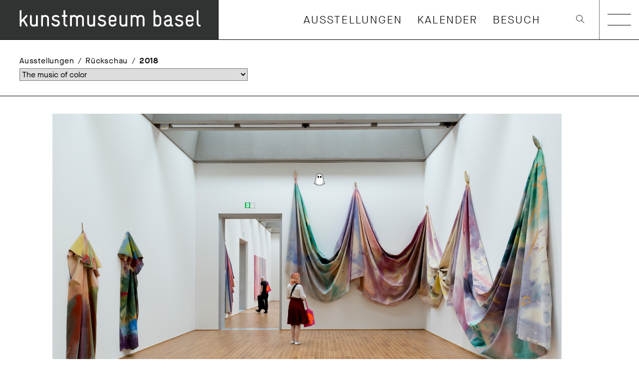

--- FILE ---
content_type: text/html; charset=UTF-8
request_url: https://kunstmuseumbasel.ch/de/ausstellungen/2018/gilliam
body_size: 18807
content:
<!doctype html>
<html class="no-js custom-cursor-active" lang="de">
    <head>
        <meta charset="utf-8">
        <meta http-equiv="X-UA-Compatible" content="IE=edge,chrome=1">
        <title>Sam Gilliam – Kunstmuseum Basel</title>
        <meta name="author" content="zephir.ch">
        <meta name="viewport" content="width=device-width,initial-scale=1">
        <link rel="icon" type="image/png" href="/favicon-96x96.png" sizes="96x96" />
        <link rel="icon" type="image/svg+xml" href="/favicon.svg" />
        <link rel="shortcut icon" href="/favicon.ico" />
        <link rel="apple-touch-icon" sizes="180x180" href="/apple-touch-icon.png" />
        <meta name="apple-mobile-web-app-title" content="Kunstmuseum Basel" />
        <link rel="manifest" href="/site.webmanifest" />
        <meta name="facebook-domain-verification" content="8j967hhsovtk7n3naq7ox84ldbxcre" />

                    <script>
                document.addEventListener('DOMContentLoaded', function() {
                    initCustomCursor({
                        source: "https://cdn.kunstmuseumbasel.ch/website/0_kopie-von-2025-geister-wettbewerb-11-ana-brankovic_f73ed065.png",
                        resolutionWidth: 1080,
                        resolutionHeight: 1080                    });
                });
            </script>
        
                    <!-- Google Tag Manager -->
            <script>(function(w,d,s,l,i){w[l]=w[l]||[];w[l].push({'gtm.start':
            new Date().getTime(),event:'gtm.js'});var f=d.getElementsByTagName(s)[0],
            j=d.createElement(s),dl=l!='dataLayer'?'&l='+l:'';j.async=true;j.src=
            'https://www.googletagmanager.com/gtm.js?id='+i+dl;f.parentNode.insertBefore(j,f);
            })(window,document,'script','dataLayer','GTM-WJRPX4T');</script>
            <!-- End Google Tag Manager -->

            <!-- Start VWO Async Smartcode -->
            <script type='text/javascript'>
            window._vwo_code = window._vwo_code || (function(){
            var account_id=485126,
            settings_tolerance=2000,
            library_tolerance=2500,
            use_existing_jquery=false,
            is_spa=1,
            hide_element='body',

            /* DO NOT EDIT BELOW THIS LINE */
            f=false,d=document,code={use_existing_jquery:function(){return use_existing_jquery;},library_tolerance:function(){return library_tolerance;},finish:function(){if(!f){f=true;var a=d.getElementById('_vis_opt_path_hides');if(a)a.parentNode.removeChild(a);}},finished:function(){return f;},load:function(a){var b=d.createElement('script');b.src=a;b.type='text/javascript';b.innerText;b.onerror=function(){_vwo_code.finish();};d.getElementsByTagName('head')[0].appendChild(b);},init:function(){
            window.settings_timer=setTimeout('_vwo_code.finish()',settings_tolerance);var a=d.createElement('style'),b=hide_element?hide_element+'{opacity:0 !important;filter:alpha(opacity=0) !important;background:none !important;}':'',h=d.getElementsByTagName('head')[0];a.setAttribute('id','_vis_opt_path_hides');a.setAttribute('type','text/css');if(a.styleSheet)a.styleSheet.cssText=b;else a.appendChild(d.createTextNode(b));h.appendChild(a);this.load('https://dev.visualwebsiteoptimizer.com/j.php?a='+account_id+'&u='+encodeURIComponent(d.URL)+'&f='+(+is_spa)+'&r='+Math.random());return settings_timer; }};window._vwo_settings_timer = code.init(); return code; }());
            </script>
            <!-- End VWO Async Smartcode -->
                <meta property="og:type" content="website">
<meta name="twitter:card" content="summary">
<meta property="og:title" content="Sam Gilliam">
<meta name="twitter:title" content="Sam Gilliam">
<meta property="og:url" content="https://kunstmuseumbasel.ch/de/ausstellungen/2018/gilliam">
<meta name="twitter:url" content="https://kunstmuseumbasel.ch/de/ausstellungen/2018/gilliam">
<link href="https://kunstmuseumbasel.ch/de/ausstellungen/2018/gilliam" rel="alternate" hreflang="de">
<link href="https://kunstmuseumbasel.ch/en/exhibitions/2018/gilliam" rel="alternate" hreflang="en">
<link href="https://kunstmuseumbasel.ch/fr/expositions/2018/gilliam" rel="alternate" hreflang="fr">
<link href="https://cdn.kunstmuseumbasel.ch/website/assets/20260120112110-4810/f07a77a/dist/main.css" rel="stylesheet">
<script src="https://cdn.kunstmuseumbasel.ch/website/assets/20260120112110-4810/e20db5d0/js/modernizr.js"></script>    </head>
    <body class="">
                <!-- Google Tag Manager (noscript) -->
        <noscript><iframe src="https://www.googletagmanager.com/ns.html?id=GTM-WJRPX4T"
        height="0" width="0" style="display:none;visibility:hidden"></iframe></noscript>
        <!-- End Google Tag Manager (noscript) -->

        
        
<!-- [CRAWL_IGNORE] -->
<input type="radio" class="hidden" id="close-navbar" name="open-navbar" />
<input type="radio" class="open-navbar hidden" id="open-navbar" name="open-navbar" />
<input type="radio" class="open-search hidden" id="open-search" name="open-navbar" />
<input type="radio" class="close-search hidden" id="close-search" name="open-navbar" />


<div class="header">
    <div class="header__col header__col--logo">
        <div class="header__logo">
                            <a class="logo" href="/">
            
                                    <svg class="logo__svg" xmlns="http://www.w3.org/2000/svg" viewBox="0 0 444 80"><path fill="#313232" d="M0 0h444v80H0z"/><g fill="#fff"><path d="M54.286 53.913a1.6 1.6 0 01-1.518-.9l-5.959-10.428-3.192 3.427v6.138a1.707 1.707 0 01-1.774 1.763 1.707 1.707 0 01-1.842-1.764v-29.83a1.752 1.752 0 011.842-1.819 1.752 1.752 0 011.774 1.819v18.369l9.051-9.62a1.663 1.663 0 011.283-.624 1.864 1.864 0 011.864 1.864 1.752 1.752 0 01-.58 1.239l-5.86 6.282 6.528 11.416a1.629 1.629 0 01.234.9 1.774 1.774 0 01-1.853 1.763"/><path d="M74.875 53.912a1.741 1.741 0 01-1.786-1.384 5.825 5.825 0 01-4.1 1.384h-.424c-4.1 0-7.667-2.332-7.667-7.611V32.262a1.808 1.808 0 013.616 0v14.039a4.04 4.04 0 004.051 4.051h.424a4.051 4.051 0 004.1-4.051V32.262a1.813 1.813 0 013.627 0v19.887a1.741 1.741 0 01-1.808 1.763"/><path d="M97.641 53.912a1.707 1.707 0 01-1.819-1.763V38.11a4.051 4.051 0 00-4.1-4.04h-.424a4.051 4.051 0 00-4.1 4.04v14.039a1.813 1.813 0 01-3.627 0V32.262a1.864 1.864 0 013.672-.379 5.881 5.881 0 014.1-1.428h.424c4.051 0 7.622 2.433 7.622 7.667v14.027a1.685 1.685 0 01-1.752 1.763"/><path d="M113.176 53.913h-.29a9.463 9.463 0 01-8.147-4.709 2.12 2.12 0 01-.234-.9 1.774 1.774 0 011.85-1.756 1.875 1.875 0 011.618.8c1.194 1.574 3.248 3 5 3h.29c2.913 0 4.531-1.618 4.587-3.192.134-6.316-12.387-1.618-12.387-10.613 0-4.576 4.81-6.093 7.812-6.093h.19a10.122 10.122 0 016.238 2.042 1.741 1.741 0 01-1.049 3.1 2.332 2.332 0 01-1.049-.29 7.611 7.611 0 00-4.2-1.283h-.19c-2.667 0-4.1 1.194-4.151 2.567-.268 5.111 12.343.993 12.343 10.468v.223c0 4.464-4.241 6.7-8.236 6.7"/><path d="M135.082 53.912a6.194 6.194 0 01-6.194-6.238V34.201h-1.718a1.808 1.808 0 110-3.616h1.719v-8.266a1.808 1.808 0 113.616 0v8.225h2.577a1.741 1.741 0 011.808 1.808 1.752 1.752 0 01-1.808 1.808h-2.622v13.391a2.723 2.723 0 002.756 2.712 1.707 1.707 0 011.674 1.808 1.663 1.663 0 01-1.819 1.763"/><path d="M168.529 53.913a1.707 1.707 0 01-1.808-1.763V38.066a3.672 3.672 0 00-4.04-4h-.424a4.04 4.04 0 00-4.107 4.1v13.883a1.813 1.813 0 01-3.627 0V38.155a3.973 3.973 0 00-4.1-4.1h-.424a3.828 3.828 0 00-4.1 3.66v14.434a1.819 1.819 0 01-3.627 0V32.263a1.83 1.83 0 013.627-.379 5.848 5.848 0 014.1-1.428h.424a7.734 7.734 0 015.9 2.712 7.745 7.745 0 015.915-2.712h.424c4.04 0 7.667 2.388 7.667 7.622v14.071a1.707 1.707 0 01-1.808 1.763"/><path d="M191.194 53.912a1.741 1.741 0 01-1.808-1.384 5.825 5.825 0 01-4.1 1.384h-.424c-4.1 0-7.667-2.332-7.667-7.611V32.262a1.808 1.808 0 013.616 0v14.039a4.04 4.04 0 004.051 4.051h.424a4.051 4.051 0 004.1-4.051V32.262a1.813 1.813 0 013.627 0v19.887a1.741 1.741 0 01-1.819 1.763"/><path d="M207.118 53.913h-.29a9.452 9.452 0 01-8.135-4.709 2.165 2.165 0 01-.245-.9 1.774 1.774 0 011.864-1.77 1.864 1.864 0 011.618.8c1.194 1.574 3.248 3 5 3h.234c2.913 0 4.531-1.618 4.576-3.192.144-6.308-12.388-1.608-12.388-10.608 0-4.576 4.821-6.093 7.812-6.093h.19a10.144 10.144 0 016.238 2.042 1.685 1.685 0 01.67 1.395 1.707 1.707 0 01-1.674 1.719 2.321 2.321 0 01-1.049-.29 7.611 7.611 0 00-4.2-1.283h-.19c-2.667 0-4.1 1.194-4.151 2.567-.19 5.145 12.387 1 12.387 10.468v.223c0 4.464-4.241 6.7-8.236 6.7"/><path d="M234.695 43.869h-10.39v2.433a4.04 4.04 0 004.051 4.04h.469a3.984 3.984 0 003.727-2.422 1.674 1.674 0 011.574-1.116 1.864 1.864 0 011.9 1.819 1.54 1.54 0 01-.19.8 7.388 7.388 0 01-6.964 4.464h-.469a7.589 7.589 0 01-7.667-7.611v-8.165a7.656 7.656 0 017.667-7.656h.469a7.589 7.589 0 017.678 7.711v3.906a1.841 1.841 0 01-1.808 1.808m-1.819-5.714a4.073 4.073 0 00-4-4.1h-.469a4.051 4.051 0 00-4.1 4.04v2.377h8.58v-2.328z"/><path d="M256.658 53.912a1.73 1.73 0 01-1.808-1.384 5.848 5.848 0 01-4.1 1.384h-.435c-4.1 0-7.667-2.332-7.667-7.611V32.262a1.808 1.808 0 013.616 0v14.039a4.04 4.04 0 004.051 4.051h.435a4.062 4.062 0 004.1-4.051V32.262a1.813 1.813 0 013.627 0v19.887a1.741 1.741 0 01-1.819 1.763"/><path d="M291.576 53.913a1.719 1.719 0 01-1.819-1.763V38.066a3.66 3.66 0 00-4.04-4h-.435a4.029 4.029 0 00-4.1 4.1v13.883a1.808 1.808 0 01-3.616 0V38.155a3.984 3.984 0 00-4.1-4.1h-.435a3.828 3.828 0 00-4.1 3.66v14.434a1.813 1.813 0 01-3.627 0V32.263a1.83 1.83 0 013.627-.379 5.837 5.837 0 014.1-1.428h.435a7.745 7.745 0 015.9 2.712 7.745 7.745 0 015.9-2.712h.435c4.04 0 7.667 2.388 7.667 7.622v14.071a1.707 1.707 0 01-1.808 1.763"/><path d="M319.878 53.913h-.424a5.68 5.68 0 01-4.1-1.384 1.819 1.819 0 01-3.582-.279V22.319a1.813 1.813 0 013.627 0v9.7a5.491 5.491 0 014.14-1.574h.335a7.644 7.644 0 017.656 7.667v8.189a7.656 7.656 0 01-7.711 7.611m4.1-15.8a4.051 4.051 0 00-4.1-4.04h-.423a3.794 3.794 0 00-4.051 3.66v8.85a3.817 3.817 0 004.051 3.761h.424a4.051 4.051 0 004.1-4.04z"/><path d="M349.786 53.913h-.324a4.363 4.363 0 01-3.247-1.808 7.812 7.812 0 01-5.145 1.853h-.435c-3.806 0-7.667-2.332-7.667-6.8v-.569c0-7.522 10.859-6.238 12.053-7.812a1.53 1.53 0 00.145-.8 3.482 3.482 0 00-3.861-3.85h-.379a4 4 0 00-3.861 2.377 1.83 1.83 0 01-3.426-.714 1.574 1.574 0 01.19-.848 7.432 7.432 0 017.1-4.464h.335a7.332 7.332 0 017.477 7.332v11.037a1.406 1.406 0 001.239 1.574 1.674 1.674 0 011.518 1.707 1.708 1.708 0 01-1.763 1.819m-4.62-11.372c-3.526.848-8.582.848-8.582 4.1v.379c0 2.053 1.618 3.348 4.051 3.348h.435a4.051 4.051 0 004.1-4.04z"/><path d="M363.936 53.913h-.279a9.463 9.463 0 01-8.147-4.709 2.232 2.232 0 01-.245-.9 1.774 1.774 0 011.864-1.752 1.875 1.875 0 011.618.8c1.194 1.574 3.247 3 5 3h.234c2.913 0 4.531-1.618 4.576-3.192.145-6.316-12.376-1.618-12.376-10.613 0-4.576 4.81-6.093 7.812-6.093h.19a10.122 10.122 0 016.238 2.042 1.73 1.73 0 01-1.049 3.1 2.332 2.332 0 01-1.049-.29 7.633 7.633 0 00-4.2-1.283h-.19c-2.667 0-4.1 1.194-4.151 2.567-.179 5.145 12.387 1 12.387 10.468v.223c0 4.464-4.241 6.7-8.236 6.7"/><path d="M391.29 43.869h-10.386v2.433a4.04 4.04 0 004.051 4.04h.48a3.973 3.973 0 003.716-2.422 1.674 1.674 0 011.574-1.116 1.864 1.864 0 011.864 1.853 1.507 1.507 0 01-.2.8 7.377 7.377 0 01-6.953 4.464h-.48a7.6 7.6 0 01-7.667-7.611v-8.2a7.667 7.667 0 017.667-7.656h.48a7.589 7.589 0 017.678 7.711v3.906a1.841 1.841 0 01-1.808 1.808m-1.808-5.714a4.073 4.073 0 00-4.006-4.1h-.48a4.051 4.051 0 00-4.1 4.04v2.377h8.582v-2.327z"/><path d="M405.652 53.913a6.194 6.194 0 01-6.238-6.227V22.319a1.813 1.813 0 113.627 0v25.356a2.645 2.645 0 002.611 2.667 1.7 1.7 0 011.819 1.808 1.663 1.663 0 01-1.819 1.763"/></g></svg>                
                            </a>
                    </div>
    </div>
            <div class="header__spacing"></div>
        <div class="header__col header__col--nav">
            <div class="header__nav">
                <div class="headernav">
                    <ul class="headernav__list">
                                                    <li class="headernav__item">
                                <a class="headernav__link" href="/de/ausstellungen/aktuell" target="_self">Ausstellungen</a>
                            </li>
                                                    <li class="headernav__item">
                                <a class="headernav__link" href="/de/veranstaltungen/kalender" target="_self">Kalender</a>
                            </li>
                                                    <li class="headernav__item">
                                <a class="headernav__link" href="/de/besuch/besuch-planen" target="_self">Besuch</a>
                            </li>
                                            </ul>
                </div>
            </div>
        </div>
        <div class="header__spacing header__spacing--small"></div>
        <div class="header__col header__col--search">
            <div class="header__search">
                <a href="/de/suche">
                    <i class="icon icon--search" aria-hidden="true"></i>
                </a>
            </div>
        </div>
        <div class="header__col header__col--metanav">
            <div class="header__metanav">
                <ul class="metanav">
                                            <li class="metanav__item">
                            <a class="metanav__link" href="https://kunstmuseumbasel.ch/de/besuch/shop" target="_blank">Shop</a>
                        </li>
                                            <li class="metanav__item">
                            <a class="metanav__link" href="/de/museum/medien" target="_self">Medien</a>
                        </li>
                                    </ul>
            </div>
        </div>
        <div class="header__col header__col--navicon">
            <label class="header__navicon" type="button" for="open-navbar">
                <div class="navicon"></div>
            </label>
        </div>
    </div>

    <div class="nav-overlay">
        <div class="nav-overlay__head">
            <div class="nav-overlay__head-col">
                <a class="nav-overlay__search" href="/de/suche">
                    <i class="icon icon--search" aria-hidden="true"></i>
                </a>
            </div>
            <div class="nav-overlay__head-col">
                <div class="nav-overlay__usermenu">
                    <ul class="metanav metanav--usermenu">
                                                    <li class="metanav__item">
                                <a class="metanav__link" href="/de/veranstaltungen/kalender">Kalender</a>
                            </li>
                                                    <li class="metanav__item">
                                <a class="metanav__link" href="/de/besuch/besuch-planen">Besuch</a>
                            </li>
                                                    <li class="metanav__item">
                                <a class="metanav__link" href="/de/newsletter">Newsletter</a>
                            </li>
                                                    <li class="metanav__item">
                                <a class="metanav__link" href="/de/museum/kontakt">Kontakt</a>
                            </li>
                                                    <li class="metanav__item">
                                <a class="metanav__link" href="/de/museum/medien">Medien</a>
                            </li>
                                            </ul>
                </div>
            </div>
            <div class="nav-overlay__head-col nav-overlay__head-col--lang">
                <div class="nav-overlay__langswitcher">
                    <ul class="metanav metanav--langswitcher">
<li class="metanav__item metanav__item--active"><a class="metanav__link " href="https://kunstmuseumbasel.ch/de/ausstellungen/2018/gilliam">de</a></li>
<li class="metanav__item"><a class="metanav__link" href="https://kunstmuseumbasel.ch/en/exhibitions/2018/gilliam">en</a></li>
<li class="metanav__item"><a class="metanav__link" href="https://kunstmuseumbasel.ch/fr/expositions/2018/gilliam">fr</a></li>
</ul>                </div>
            </div>
            <div class="nav-overlay__head-col">
                <label class="nav-overlay__close icon icon--close" for="close-navbar"></label>
            </div>
        </div>

        <div class="nav-overlay__mainnav">
            <div class="mainnav">
                                    <div class="mainnav__item">
                        <a class="mainnav__label" href="/de/besuch/besuch-planen">Besuch</a>
                                                    <div class="mainnav__subitems-container">
                                <div class="mainnav__subitems">
                                                                            <a class="mainnav__sublink" href="/de/besuch/besuch-planen">
                                            Besuch planen                                        </a>
                                                                            <a class="mainnav__sublink" href="/de/besuch/ihrevent">
                                            Ihr Anlass                                        </a>
                                                                            <a class="mainnav__sublink" href="/de/besuch/blog">
                                            Blog                                        </a>
                                                                            <a class="mainnav__sublink" href="/de/besuch/feedback">
                                            Feedback                                        </a>
                                                                    </div>
                            </div>
                                            </div>
                                    <div class="mainnav__item">
                        <a class="mainnav__label" href="/de/ausstellungen/aktuell">Ausstellungen</a>
                                                    <div class="mainnav__subitems-container">
                                <div class="mainnav__subitems">
                                                                            <a class="mainnav__sublink" href="/de/ausstellungen/aktuell">
                                            Aktuell                                        </a>
                                                                            <a class="mainnav__sublink" href="/de/ausstellungen/vorschau">
                                            Vorschau                                        </a>
                                                                            <a class="mainnav__sublink" href="/de/ausstellungen/rueckschau">
                                            Rückschau                                        </a>
                                                                            <a class="mainnav__sublink" href="/de/ausstellungen/virtuelle-rundgaenge">
                                            Virtuelle Rundgänge                                        </a>
                                                                    </div>
                            </div>
                                            </div>
                                    <div class="mainnav__item">
                        <a class="mainnav__label" href="/de/veranstaltungen/kalender">Veranstaltungen</a>
                                                    <div class="mainnav__subitems-container">
                                <div class="mainnav__subitems">
                                                                            <a class="mainnav__sublink" href="/de/veranstaltungen/kalender">
                                            Kalender                                        </a>
                                                                            <a class="mainnav__sublink" href="/de/veranstaltungen/veranstaltungshighlights">
                                            Veranstaltungshighlights                                        </a>
                                                                            <a class="mainnav__sublink" href="/de/veranstaltungen/schulen,-gruppen-und-führungen">
                                            Schulen, Gruppen und Führungen                                        </a>
                                                                    </div>
                            </div>
                                            </div>
                                    <div class="mainnav__item">
                        <a class="mainnav__label" href="/de/sammlung/meisterwerke">Sammlung</a>
                                                    <div class="mainnav__subitems-container">
                                <div class="mainnav__subitems">
                                                                            <a class="mainnav__sublink" href="/de/sammlung/meisterwerke">
                                            Highlights                                        </a>
                                                                            <a class="mainnav__sublink" href="/de/sammlung/sammlung-online">
                                            Sammlung Online                                        </a>
                                                                            <a class="mainnav__sublink" href="/de/sammlung/kupferstichkabinett">
                                            Kupferstichkabinett                                        </a>
                                                                            <a class="mainnav__sublink" href="/de/sammlung/private-sammlungen">
                                            Private Sammlungen                                        </a>
                                                                            <a class="mainnav__sublink" href="/de/sammlung/geschichte">
                                            Geschichte                                        </a>
                                                                            <a class="mainnav__sublink" href="/de/sammlung/leihanfragen">
                                            Ausleihe von Sammlungswerken                                        </a>
                                                                    </div>
                            </div>
                                            </div>
                                    <div class="mainnav__item">
                        <a class="mainnav__label" href="/de/forschung">Forschung</a>
                                                    <div class="mainnav__subitems-container">
                                <div class="mainnav__subitems">
                                                                            <a class="mainnav__sublink" href="/de/forschung/archiv">
                                            Archiv                                        </a>
                                                                            <a class="mainnav__sublink" href="/de/forschung/bibliothek">
                                            Bibliothek                                        </a>
                                                                            <a class="mainnav__sublink" href="/de/forschung/provenienzforschung">
                                            Provenienzforschung                                        </a>
                                                                            <a class="mainnav__sublink" href="/de/forschung/restaurierung">
                                            Restaurierung                                        </a>
                                                                    </div>
                            </div>
                                            </div>
                                    <div class="mainnav__item">
                        <a class="mainnav__label" href="/de/museum/unsere-drei-haeuser">Museum</a>
                                                    <div class="mainnav__subitems-container">
                                <div class="mainnav__subitems">
                                                                            <a class="mainnav__sublink" href="/de/museum/unsere-drei-haeuser">
                                            Unsere drei Häuser                                        </a>
                                                                            <a class="mainnav__sublink" href="/de/museum/kontakt">
                                            Kontakt                                        </a>
                                                                            <a class="mainnav__sublink" href="/de/museum/leihgeber-donatoren-sponsoren">
                                            Leihgeber:innen, Donator:innen, Sponsor:innen                                        </a>
                                                                            <a class="mainnav__sublink" href="/de/museum/stiftung-fur-das-kunstmuseum-basel">
                                            Ihr Engagement                                        </a>
                                                                            <a class="mainnav__sublink" href="/de/museum/freunde">
                                            Freunde                                        </a>
                                                                            <a class="mainnav__sublink" href="/de/museum/volunteering">
                                            Ambassador Program                                        </a>
                                                                            <a class="mainnav__sublink" href="/de/museum/kunstkommission">
                                            Kunstkommission                                        </a>
                                                                            <a class="mainnav__sublink" href="/de/museum/offenestellen">
                                            Offene Stellen                                        </a>
                                                                            <a class="mainnav__sublink" href="/de/museum/sanierung-hauptbau">
                                            Sanierung Kunstmuseum Basel | Hauptbau                                        </a>
                                                                    </div>
                            </div>
                                            </div>
                            </div>
        </div>

        <div class="nav-overlay__usermenu nav-overlay__usermenu--show-mobile">
            <ul class="metanav metanav--usermenu">
                                    <li class="metanav__item">
                        <a class="metanav__link" href="/de/veranstaltungen/kalender">Kalender</a>
                    </li>
                                    <li class="metanav__item">
                        <a class="metanav__link" href="/de/besuch/besuch-planen">Besuch</a>
                    </li>
                                    <li class="metanav__item">
                        <a class="metanav__link" href="/de/newsletter">Newsletter</a>
                    </li>
                                    <li class="metanav__item">
                        <a class="metanav__link" href="/de/museum/kontakt">Kontakt</a>
                    </li>
                                    <li class="metanav__item">
                        <a class="metanav__link" href="/de/museum/medien">Medien</a>
                    </li>
                            </ul>
        </div>
    </div>
<!-- [/CRAWL_IGNORE] -->
        <section class="ausstellungen-detail">
            <!-- [CRAWL_IGNORE] -->
        
  <div class="inline-menu  js-inline-menu">
                  <ul class="inline-menu__list">
                <li class="inline-menu__head"><a class="inline-menu__link inline-menu__link--head" href="/de/ausstellungen/aktuell">Ausstellungen</a></li>
                                    <li class="inline-menu__head"><a class="inline-menu__link inline-menu__link--head" href="/de/ausstellungen/rueckschau">Rückschau</a></li>
                                                    <li class="inline-menu__head"><a class="inline-menu__link inline-menu__link--head" href="/de/ausstellungen/aktuell">2018</a></li>
                            </ul>
                                        <select onchange="window.location=this.value">
                                            <option value="/de/ausstellungen/2015/10-picassos-del-kunstmuseum-basel" >10 Picassos del Kunstmuseum Basel</option>
                                            <option value="/de/ausstellungen/1980/1980" >1980</option>
                                            <option value="/de/ausstellungen/1981/1981" >1981</option>
                                            <option value="/de/ausstellungen/1982/1982" >1982</option>
                                            <option value="/de/ausstellungen/1983/1983" >1983</option>
                                            <option value="/de/ausstellungen/1984/1984" >1984</option>
                                            <option value="/de/ausstellungen/1985/1985" >1985</option>
                                            <option value="/de/ausstellungen/1986/1986" >1986</option>
                                            <option value="/de/ausstellungen/1987/1987" >1987</option>
                                            <option value="/de/ausstellungen/1988/1988" >1988</option>
                                            <option value="/de/ausstellungen/1989/1989" >1989</option>
                                            <option value="/de/ausstellungen/1990/1990" >1990</option>
                                            <option value="/de/ausstellungen/1991/1991" >1991</option>
                                            <option value="/de/ausstellungen/1992/1992" >1992</option>
                                            <option value="/de/ausstellungen/1993/1993" >1993</option>
                                            <option value="/de/ausstellungen/1994/1994" >1994</option>
                                            <option value="/de/ausstellungen/1995/1995" >1995</option>
                                            <option value="/de/ausstellungen/1996/1996" >1996</option>
                                            <option value="/de/ausstellungen/1997/1997" >1997</option>
                                            <option value="/de/ausstellungen/1998/1998" >1998</option>
                                            <option value="/de/ausstellungen/1999/1999" >1999</option>
                                            <option value="/de/ausstellungen/2000/2000" >2000</option>
                                            <option value="/de/ausstellungen/2001/2001" >2001</option>
                                            <option value="/de/ausstellungen/2002/2002" >2002</option>
                                            <option value="/de/ausstellungen/2003/2003" >2003</option>
                                            <option value="/de/ausstellungen/2008/above-the-fold" >Above-the-Fold</option>
                                            <option value="/de/ausstellungen/2018/adolfwölfli" >Adolf Wölfli</option>
                                            <option value="/de/ausstellungen/2010/albert-müller" >Albert Müller</option>
                                            <option value="/de/ausstellungen/2014/albrecht-dürer-und-sein-kreis" >Albrecht Dürer und sein Kreis</option>
                                            <option value="/de/ausstellungen/2023/alex-silber" >Alex Silber</option>
                                            <option value="/de/ausstellungen/2005/amelie-von-wulffen" >Amelie von Wulffen</option>
                                            <option value="/de/ausstellungen/2023/andrea-buettner" >Andrea Büttner</option>
                                            <option value="/de/ausstellungen/2007/andreas-gursky" >Andreas Gursky</option>
                                            <option value="/de/ausstellungen/2013/andré-thomkins" >André Thomkins</option>
                                            <option value="/de/ausstellungen/2010/andy-warhol" >Andy Warhol. The Early Sixties</option>
                                            <option value="/de/ausstellungen/2012/animalia" >Animalia</option>
                                            <option value="/de/ausstellungen/2019/anri-sala" >Anri Sala</option>
                                            <option value="/de/ausstellungen/2024/anri-sala-inmitten-alter-meister" >Anri Sala</option>
                                            <option value="/de/ausstellungen/2018/antoniclavéjamescoignard" >Antoni Clavé / James Coignard</option>
                                            <option value="/de/ausstellungen/2016/archaeologie-des-heils" >Archäologie des Heils</option>
                                            <option value="/de/ausstellungen/2018/artandvinyl" >Art and Vinyl — Artist Covers and Records</option>
                                            <option value="/de/ausstellungen/2012/arte-povera" >Arte Povera</option>
                                            <option value="/de/ausstellungen/2008/avner-ben-gal" >Avner Ben-Gal</option>
                                            <option value="/de/ausstellungen/2016/barnett-newman" >Barnett Newman</option>
                                            <option value="/de/ausstellungen/2018/basel-short-stories" >Basel Short Stories</option>
                                            <option value="/de/ausstellungen/2019/beckmannbisnolde" >Beckmann bis Nolde</option>
                                            <option value="/de/ausstellungen/2023/bernard-buffet" >Bernard Buffet</option>
                                            <option value="/de/ausstellungen/2016/bestechend-gestochen" >Bestechend gestochen</option>
                                            <option value="/de/ausstellungen/2019/bilderlust" >Bilderlust</option>
                                            <option value="/de/ausstellungen/2018/bitte-nicht-lächeln-1529924227" >Bitte nicht lächeln!</option>
                                            <option value="/de/ausstellungen/2006/boris-rebetez" >Boris Rebetez</option>
                                            <option value="/de/ausstellungen/2022/born-in-ukraine" >Born in Ukraine</option>
                                            <option value="/de/ausstellungen/2007/brice-marden" >Brice Marden</option>
                                            <option value="/de/ausstellungen/2022/brice-marden" >Brice Marden</option>
                                            <option value="/de/ausstellungen/2018/bruce-nauman" >Bruce Nauman</option>
                                            <option value="/de/ausstellungen/2020/böcklin-begegnet" >Böcklin begegnet</option>
                                            <option value="/de/ausstellungen/2021/camille-pissarro" >Camille Pissarro</option>
                                            <option value="/de/ausstellungen/2018/burckhardt" >Carl Burckhardt</option>
                                            <option value="/de/ausstellungen/2023/carrie-mae-weems" >Carrie Mae Weems</option>
                                            <option value="/de/ausstellungen/2014/caspar-wolf-zeichnungen-und-druckgrafik" >Caspar Wolf</option>
                                            <option value="/de/ausstellungen/2014/caspar-wolf-und-die-ästhetische-eroberung-der-natur" >Caspar Wolf</option>
                                            <option value="/de/ausstellungen/2025/cassidy-toner" >Cassidy Toner. Besides the Point</option>
                                            <option value="/de/ausstellungen/2016/catharina-van-eetvelde" >Catharina van Eetvelde</option>
                                            <option value="/de/ausstellungen/2017/chagall" >Chagall</option>
                                            <option value="/de/ausstellungen/2014/charles-ray-skulpturen-1997-2014" >Charles Ray</option>
                                            <option value="/de/ausstellungen/2023/charmion-von-wiegand" >Charmion von Wiegand</option>
                                            <option value="/de/ausstellungen/2007/christian-philipp-müller" >Christian Philipp Müller</option>
                                            <option value="/de/ausstellungen/2007/christoph-büchel" >Christoph Büchel</option>
                                            <option value="/de/ausstellungen/2019/circularflow" >Circular Flow</option>
                                            <option value="/de/ausstellungen/2017/clegg-guttmann" >Clegg &amp; Guttmann</option>
                                            <option value="/de/ausstellungen/2008/collection-selection" >Collection Selection</option>
                                            <option value="/de/ausstellungen/2020/continuously-contemporary" >Continuously Contemporary</option>
                                            <option value="/de/ausstellungen/2021/continuously-contemporary-ii" >Continuously Contemporary</option>
                                            <option value="/de/ausstellungen/2008/corsin-fontana" >Corsin Fontana</option>
                                            <option value="/de/ausstellungen/2005/covering-the-real" >Covering the Real</option>
                                            <option value="/de/ausstellungen/2016/cuno-amiet" >Cuno Amiet</option>
                                            <option value="/de/ausstellungen/2021/cuno-amiet" >Cuno Amiet</option>
                                            <option value="/de/ausstellungen/2015/cy-twombly" >Cy Twombly</option>
                                            <option value="/de/ausstellungen/2015/cezanne-bis-richter" >Cézanne bis Richter</option>
                                            <option value="/de/ausstellungen/2024/dan-flavin" >Dan Flavin</option>
                                            <option value="/de/ausstellungen/2024/dan-flavin-untitled-(to-my-dear-bitch,-airily)-2" >Dan Flavin</option>
                                            <option value="/de/ausstellungen/2006/daniel-richter" >Daniel Richter</option>
                                            <option value="/de/ausstellungen/2006/das-frühe-porträt" >Das frühe Porträt</option>
                                            <option value="/de/ausstellungen/2022/curt-glaser" >Der Sammler Curt Glaser</option>
                                            <option value="/de/ausstellungen/2016/der-figurative-pollock" >Der figurative Pollock</option>
                                            <option value="/de/ausstellungen/2017/der-verborgene-cezanne" >Der verborgene Cézanne</option>
                                            <option value="/de/ausstellungen/2023/kreis-48" >Die Basler Künstlergruppe Kreis 48</option>
                                            <option value="/de/ausstellungen/2008/die-magie-der-dinge" >Die Magie der Dinge</option>
                                            <option value="/de/ausstellungen/2013/die-picassos-sind-da!" >Die Picassos sind da!</option>
                                            <option value="/de/ausstellungen/2014/die-überraschten-masken:-james-ensor" >Die überraschten Masken</option>
                                            <option value="/de/ausstellungen/2004/donald-judd" >Donald Judd</option>
                                            <option value="/de/ausstellungen/2023/dorian-sari-whistle" >Dorian Sari</option>
                                            <option value="/de/ausstellungen/2021/dorian-sari" >Dorian Sari</option>
                                            <option value="/de/ausstellungen/2023/dynamics-of-the-organic" >Dynamics of the Organic</option>
                                            <option value="/de/ausstellungen/2014/ecken-und-kanten" >Ecken und Kanten</option>
                                            <option value="/de/ausstellungen/2013/ed-ruscha" >Ed Ruscha</option>
                                            <option value="/de/ausstellungen/2011/edgar-arceneaux" >Edgar Arceneaux</option>
                                            <option value="/de/ausstellungen/2019/einbaslerblickaufdiemoderne" >Ein Basler Blick auf die Moderne</option>
                                            <option value="/de/ausstellungen/2009/einblattholzschnitte-des-15-jahrhunderts" >Einblattholzschnitte des 15. Jahrhunderts</option>
                                            <option value="/de/ausstellungen/2023/einmalig" >Einmalig</option>
                                            <option value="/de/ausstellungen/2006/emanuel-hoffmann-stiftung" >Emanuel Hoffmann-Stiftung</option>
                                            <option value="/de/ausstellungen/2008/emil-michael-klein" >Emil Michael Klein</option>
                                            <option value="/de/ausstellungen/2010/erweiterungsbau-kunstmuseum-basel" >Erweiterungsbau Kunstmuseum Basel</option>
                                            <option value="/de/ausstellungen/2007/eröffnung-der-neuen-ausstellungsräume" >Eröffnung der neuen Ausstellungsräume</option>
                                            <option value="/de/ausstellungen/2015/future-present" >FUTURE PRESENT</option>
                                            <option value="/de/ausstellungen/2005/flashback" >Flashback</option>
                                            <option value="/de/ausstellungen/2018/fokus-andreas-gursky" >Fokus Andreas Gursky</option>
                                            <option value="/de/ausstellungen/2017/fischli-weiss" >Fokus Fischli / Weiss</option>
                                            <option value="/de/ausstellungen/2017/fokus-papier" >Fokus Papier</option>
                                            <option value="/de/ausstellungen/2017/fokus-papier-randgaenge" >Fokus Papier</option>
                                            <option value="/de/ausstellungen/2017/fokus-papier-dahn" >Fokus Papier</option>
                                            <option value="/de/ausstellungen/2018/samuel-buri" >Fokus Samuel Buri</option>
                                            <option value="/de/ausstellungen/2010/fokus:-francis-alÿs" >Fokus: Francis Alÿs</option>
                                            <option value="/de/ausstellungen/2006/focus-guenther-foerg-bernard-frize" >Fokus: Günther Förg/Bernard Frize</option>
                                            <option value="/de/ausstellungen/2008/fokus:-hannah-villiger" >Fokus: Hannah Villiger</option>
                                            <option value="/de/ausstellungen/2013/fokus:-holbein-vor-holbein" >Fokus: Holbein vor Holbein</option>
                                            <option value="/de/ausstellungen/2012/fokus:-max-kämpf" >Fokus: Max Kämpf</option>
                                            <option value="/de/ausstellungen/2013/fokus:-niklaus-stoecklin" >Fokus: Niklaus Stoecklin</option>
                                            <option value="/de/ausstellungen/2008/fokus:-olafur-eliasson" >Fokus: Olafur Eliasson</option>
                                            <option value="/de/ausstellungen/2014/fokus:-van-den-berghe-bis-tytgat" >Fokus: Van den Berghe bis Tytgat</option>
                                            <option value="/de/ausstellungen/2007/fokus:-walter-kurt-wiemken" >Fokus: Walter Kurt Wiemken</option>
                                            <option value="/de/ausstellungen/2014/for-your-eyes-only-eine-privatsammlung-zwischen-manierismus-und-surrealismus" >For Your Eyes Only</option>
                                            <option value="/de/ausstellungen/2015/frank-stella" >Frank Stella</option>
                                            <option value="/de/ausstellungen/2009/frans-ii-francken" >Frans II. Francken</option>
                                            <option value="/de/sammlung/frauenkabinett" >Frauen in der Sammlung</option>
                                            <option value="/de/ausstellungen/2016/free-willi" >Free Willi 2</option>
                                            <option value="/de/ausstellungen/2015/fuego-blanco" >Fuego blanco</option>
                                            <option value="/de/ausstellungen/2022/fun-feminism" >Fun Feminism</option>
                                            <option value="/de/ausstellungen/2018/fuessli" >Füssli</option>
                                            <option value="/de/ausstellungen/2010/gabriel-orozco" >Gabriel Orozco</option>
                                            <option value="/de/ausstellungen/2022/galop-charivarique" >Galop charivarique</option>
                                            <option value="/de/ausstellungen/2024/geniale-frauen" >Geniale Frauen</option>
                                            <option value="/de/ausstellungen/2018/baselitz" >Georg Baselitz</option>
                                            <option value="/de/ausstellungen/2016/georges-rouault-alexej-von-jawlensky" >Georges Rouault &amp; Alexej von Jawlensky</option>
                                            <option value="/de/ausstellungen/2017/illustrierte-buecher-1484294221" >Geschichte vergegenwärtigt</option>
                                            <option value="/de/ausstellungen/2017/gezeichnet-im-freien" >Gezeichnet im Freien</option>
                                            <option value="/de/ausstellungen/2023/gina-folly" >Gina Folly</option>
                                            <option value="/de/ausstellungen/2019/gold-und-ruhm" >Gold &amp; Ruhm</option>
                                            <option value="/de/ausstellungen/2020/grosse-gesten" >Grosse Gesten</option>
                                            <option value="/de/ausstellungen/2006/hans-bock-d-ä" >Hans Bock d. Ä.</option>
                                            <option value="/de/ausstellungen/2006/hans-holbein-dj" >Hans Holbein d.J.</option>
                                            <option value="/de/ausstellungen/2019/helmut-federle" >Helmut Federle</option>
                                            <option value="/de/ausstellungen/2011/henrik-olesen" >Henrik Olesen</option>
                                            <option value="/de/ausstellungen/2022/hermann-scherer" >Hermann Scherer</option>
                                            <option value="/de/ausstellungen/2022/heute-nacht-geträumt" >Heute Nacht geträumt</option>
                                            <option value="/de/ausstellungen/2012/hilary-lloyd" >Hilary Lloyd</option>
                                            <option value="/de/ausstellungen/2021/holbein-und-dostojewski" >Holbein und Dostojewski</option>
                                            <option value="/de/ausstellungen/2015/holbein-cranach-gruenewald" >Holbein. Cranach. Grünewald</option>
                                            <option value="/de/ausstellungen/2013/holbeins-bilder-des-todes" >Holbeins Bilder des Todes</option>
                                            <option value="/de/ausstellungen/2009/how-do-you-love-dzzzzt-by-mammy" >How Do You Love Dzzzzt by Mammy?</option>
                                            <option value="/de/ausstellungen/2022/ich-hätte-gerne-einen-typischen-chagall" >Ich hätte gerne einen typischen Chagall</option>
                                            <option value="/de/ausstellungen/2017/ihr-kinderlein-kommet" >Ihr Kinderlein kommet</option>
                                            <option value="/de/ausstellungen/2016/illustrierte-buecher" >Illustrierte Bücher</option>
                                            <option value="/de/ausstellungen/2014/imitation-und-interpretation" >Imitation und Interpretation</option>
                                            <option value="/de/ausstellungen/2018/innenwelten" >Innen_Welten</option>
                                            <option value="/de/ausstellungen/2020/isa-genzken" >Isa Genzken</option>
                                            <option value="/de/ausstellungen/2013/jakob-christopher-miville-(1786-1836)-1533901411" >Jakob Christoph Miville (1786–1836)</option>
                                            <option value="/de/ausstellungen/2008/jakob-schärer-zeichnungen" >Jakob Schärer</option>
                                            <option value="/de/ausstellungen/2007/jasper-johns" >Jasper Johns</option>
                                            <option value="/de/ausstellungen/2023/jasper-johns" >Jasper Johns – Der Künstler als Sammler</option>
                                            <option value="/de/ausstellungen/2020/jawlensky-und-soutine" >Jawlensky und Soutine</option>
                                            <option value="/de/ausstellungen/2007/jean-frédéric-schnyder" >Jean-Frédéric Schnyder</option>
                                            <option value="/de/ausstellungen/2007/johanna-billing" >Johanna Billing</option>
                                            <option value="/de/ausstellungen/2021/joseph-beuys" >Joseph Beuys</option>
                                            <option value="/de/ausstellungen/2016/joelle-tuerlinckx" >Joëlle Tuerlinckx</option>
                                            <option value="/de/ausstellungen/2009/julius-bissier" >Julius Bissier</option>
                                            <option value="/de/ausstellungen/2008/jürg-kreienbühl-(1932-2007)" >Jürg Kreienbühl (1932 – 2007)</option>
                                            <option value="/de/ausstellungen/2006/kandinsky" >Kandinsky</option>
                                            <option value="/de/ausstellungen/2021/kara-walker" >Kara Walker</option>
                                            <option value="/de/ausstellungen/2012/karlheinz-weinberger" >Karlheinz Weinberger</option>
                                            <option value="/de/ausstellungen/2014/kasimir-malewitsch-die-welt-als-ungegenständlichkeit" >Kasimir Malewitsch</option>
                                            <option value="/de/ausstellungen/2010/kilian-rüthemann-attacca" >Kilian Rüthemann. Attacca</option>
                                            <option value="/de/ausstellungen/2010/kirstine-roepstorff" >Kirstine Roepstorff</option>
                                            <option value="/de/ausstellungen/2007/klassizismus-bis-frühe-moderne" >Klassizismus bis frühe Moderne</option>
                                            <option value="/de/ausstellungen/2011/konrad-witz" >Konrad Witz</option>
                                            <option value="/de/ausstellungen/2019/kontrovers" >Kontrovers?</option>
                                            <option value="/de/ausstellungen/2019/kosmos-kubismus" >Kosmos Kubismus</option>
                                            <option value="/de/ausstellungen/2007/kreis-und-kosmos" >Kreis und Kosmos</option>
                                            <option value="/de/ausstellungen/2021/kunst-politik-krieg" >Kunst, Politik, Krieg</option>
                                            <option value="/de/ausstellungen/2018/picasso-50-jahre" >Kunst. Geld. Museum.</option>
                                            <option value="/de/ausstellungen/2022/körper-und-schrift" >Körper und Schrift</option>
                                            <option value="/de/ausstellungen/2011/künstlerfreundschaften" >Künstlerfreundschaften</option>
                                            <option value="/de/ausstellungen/2023/carrie-mae-weems-how-do-you-measure-a-life" >LED-Fries: Carrie Mae Weems</option>
                                            <option value="/de/ausstellungen/2023/dan-flavin-dedications-in-lights" >LED-Fries: Dan Flavin</option>
                                            <option value="/de/ausstellungen/2014/le-corbeau-et-le-renard" >Le Corbeau et le Renard</option>
                                            <option value="/de/ausstellungen/2019/leiko-ikemura" >Leiko Ikemura</option>
                                            <option value="/de/ausstellungen/2013/lena-maria-thüring" >Lena Maria Thüring</option>
                                            <option value="/de/ausstellungen/2008/les-yeux-enchantés" >Les yeux enchantés</option>
                                            <option value="/de/ausstellungen/2020/lichtgestalten" >Lichtgestalten</option>
                                            <option value="/de/ausstellungen/2009/little-theatre-of-gestures" >Little Theatre of Gestures</option>
                                            <option value="/de/ausstellungen/2022/bourgeois-holzer" >Louise Bourgeois x Jenny Holzer</option>
                                            <option value="/de/ausstellungen/2010/lovis-corinth" >Lovis Corinth</option>
                                            <option value="/de/ausstellungen/2024/made-in-japan" >Made in Japan</option>
                                            <option value="/de/ausstellungen/2020/madonnenkinder" >Madonnenkinder</option>
                                            <option value="/de/ausstellungen/2021/making-the-world" >Making the World</option>
                                            <option value="/de/ausstellungen/2011/malerei-auf-papier-josef-albers-in-amerika" >Malerei auf Papier</option>
                                            <option value="/de/ausstellungen/2011/marcel-schaffner" >Marcel Schaffner</option>
                                            <option value="/de/ausstellungen/2018/lassnig" >Maria Lassnig</option>
                                            <option value="/de/ausstellungen/2012/markus-raetz" >Markus Raetz</option>
                                            <option value="/de/ausstellungen/2018/rosler-steyerl" >Martha Rosler, Hito Steyerl</option>
                                            <option value="/de/ausstellungen/2015/martin-boyce" >Martin Boyce</option>
                                            <option value="/de/ausstellungen/2023/matisse-derain-und-freunde" >Matisse, Derain und ihre Freunde</option>
                                            <option value="/de/ausstellungen/2010/matthäus-merian-d-ä-(1593-1650)" >Matthäus Merian d. Ä. (1593–1650)</option>
                                            <option value="/de/ausstellungen/2011/max-beckmann" >Max Beckmann</option>
                                            <option value="/de/ausstellungen/2019/max-sulzbachner" >Max Sulzbachner</option>
                                            <option value="/de/ausstellungen/2025/medardo-rosso" >Medardo Rosso</option>
                                            <option value="/de/ausstellungen/2018/metropole-in-schwarzweiss" >Metropole in Schwarz-Weiss</option>
                                            <option value="/de/ausstellungen/2012/michael-kalmbach" >Michael Kalmbach</option>
                                            <option value="/de/ausstellungen/2017/mireille-gros" >Mireille Gros</option>
                                            <option value="/de/ausstellungen/2006/miriam-cahn" >Miriam Cahn</option>
                                            <option value="/de/ausstellungen/2021/miriam-cahn" >Miriam Cahn</option>
                                            <option value="/de/ausstellungen/2016/modern-madonna" >Modern Madonna</option>
                                            <option value="/de/ausstellungen/2018/totentanz" >Moderner Totentanz</option>
                                            <option value="/de/ausstellungen/2009/monica-bonvicini-tom-burr" >Monica Bonvicini/Tom Burr</option>
                                            <option value="/de/ausstellungen/2011/musikdarstellungen-der-renaissance" >Musikdarstellungen der Renaissance</option>
                                            <option value="/de/ausstellungen/2019/neuimkupferstichkabinett" >Neu im Kupferstichkabinett</option>
                                            <option value="/de/ausstellungen/2007/newman,-stella,-judd" >Newman, Stella, Judd</option>
                                            <option value="/de/ausstellungen/2025/offene-fragen" >Offene Fragen.</option>
                                            <option value="/de/ausstellungen/2014/one-million-years-system-und-symptom" >One Million Years</option>
                                            <option value="/de/ausstellungen/2017/otto-freundlich" >Otto Freundlich</option>
                                            <option value="/de/ausstellungen/2013/otto-meyer-amden-(1885-1933)" >Otto Meyer-Amden (1885–1933)</option>
                                            <option value="/de/ausstellungen/2007/otto-meyer-amden-oskar-schlemmer" >Otto Meyer-Amden – Oskar Schlemmer</option>
                                            <option value="/de/ausstellungen/2024/paarlauf" >Paarlauf</option>
                                            <option value="/de/ausstellungen/2009/pablo-picasso" >Pablo Picasso</option>
                                            <option value="/de/ausstellungen/2012/panoramen-vermessene-welten" >Panoramen – Vermessene Welten</option>
                                            <option value="/de/ausstellungen/2014/paul-martials-welt-der-gewöhnlichen-dinge" >Paul-Martials Welt der gewöhnlichen Dinge</option>
                                            <option value="/de/ausstellungen/2024/paula-rego" >Paula Rego</option>
                                            <option value="/de/ausstellungen/2006/pavel-pepperstein" >Pavel Pepperstein</option>
                                            <option value="/de/ausstellungen/2023/picasso-auf-papier" >Picasso auf Papier</option>
                                            <option value="/de/ausstellungen/2022/picasso-elgreco" >Picasso – El Greco</option>
                                            <option value="/de/ausstellungen/2020/picasso-chagall-jawlensky" >Picasso, Chagall, Jawlensky</option>
                                            <option value="/de/ausstellungen/2011/pierre-huyghe" >Pierre Huyghe</option>
                                            <option value="/de/ausstellungen/2013/piet-mondrian-barnett-newman-dan-flavin" >Piet Mondrian – Barnett Newman – Dan Flavin</option>
                                            <option value="/de/ausstellungen/2021/pieter-bruegel" >Pieter Bruegel d.Ä.</option>
                                            <option value="/de/ausstellungen/2013/porträtszeichnungen-des-15-&-16-jahrhunderts-1534420507" >Porträtszeichnungen des 15. &amp; 16. Jahrhunderts</option>
                                            <option value="/de/ausstellungen/2007/radierungen-von-jacques-villon" >Radierungen von Jacques Villon</option>
                                            <option value="/de/ausstellungen/2016/reinhard-mucha" >Reinhard Mucha</option>
                                            <option value="/de/ausstellungen/2005/rembrandt" >Rembrandt</option>
                                            <option value="/de/ausstellungen/2020/rembrandts-orient" >Rembrandts Orient</option>
                                            <option value="/de/ausstellungen/2020/rembrandts-radierungen" >Rembrandts Radierungen</option>
                                            <option value="/de/ausstellungen/2012/renoir-1534499434" >Renoir</option>
                                            <option value="/de/ausstellungen/2017/richard-serra" >Richard Serra</option>
                                            <option value="/de/ausstellungen/2008/robert-delaunay" >Robert Delaunay</option>
                                            <option value="/de/ausstellungen/2012/robert-gober" >Robert Gober</option>
                                            <option value="/de/ausstellungen/2022/robert-gober" >Robert Gober</option>
                                            <option value="/de/ausstellungen/2008/robert-therrien" >Robert Therrien</option>
                                            <option value="/de/ausstellungen/2010/rodney-graham" >Rodney Graham</option>
                                            <option value="/de/ausstellungen/2010/rosemarie-trockel" >Rosemarie Trockel</option>
                                            <option value="/de/ausstellungen/2005/rudy-burckhardt" >Rudy Burckhardt</option>
                                            <option value="/de/ausstellungen/2019/rundumleonardo" >Rundum Leonardo</option>
                                            <option value="/de/ausstellungen/2017/russen" >Russen</option>
                                            <option value="/de/ausstellungen/2012/róza-el-hassan-in-between" >Róza El-Hassan – In Between</option>
                                            <option value="/de/ausstellungen/2023/sammeln-im-wandel-der-zeit" >Sammeln im Wandel der Zeit</option>
                                            <option value="/de/sammlung/schwerpunkte/sammlungsmomentes" >Sammlungsmomente</option>
                                            <option value="/de/ausstellungen/2021/schatten" >Schatten</option>
                                            <option value="/de/ausstellungen/2019/schrift-&-bild" >Schrift und Bild</option>
                                            <option value="/de/sammlung/schwerpunkte/schweizer-berge" >Schweizer Berge</option>
                                            <option value="/de/ausstellungen/2016/sculpture-on-the-move" >Sculpture on the Move 1946–2016</option>
                                            <option value="/de/ausstellungen/2021/sebastian-brant" >Sebastian Brant, Albrecht Dürer und der Holzschnitt in Basel</option>
                                            <option value="/de/ausstellungen/2023/shirley-jaffe" >Shirley Jaffe</option>
                                            <option value="/de/ausstellungen/2010/silberkuppe" >Silberkuppe</option>
                                            <option value="/de/ausstellungen/2005/simon-starling" >Simon Starling</option>
                                            <option value="/de/ausstellungen/2013/some-end-of-things" >Some End of Things</option>
                                            <option value="/de/ausstellungen/2018/sophiejung" >Sophie Jung</option>
                                            <option value="/de/ausstellungen/2021/sophie-taeuber-arp" >Sophie Taeuber-Arp</option>
                                            <option value="/de/ausstellungen/2008/soutine-und-die-moderne" >Soutine und die Moderne</option>
                                            <option value="/de/ausstellungen/2021/tacita-dean" >Tacita Dean</option>
                                            <option value="/de/ausstellungen/2010/teddybär-und-damenschuh" >Teddybär und Damenschuh</option>
                                            <option value="/de/ausstellungen/2013/tell-it-to-my-heart:-collected-by-julie-ault" >Tell It To My Heart: Collected by Julie Ault</option>
                                            <option value="/de/sammlung/kupferstichkabinett/graphic-lab/acid-lab" >The Acid Lab</option>
                                            <option value="/de/ausstellungen/2020/the-incredible-world-of-photography" >The Incredible World of Photography</option>
                                            <option value="/de/ausstellungen/2018/gilliam" selected>The music of color</option>
                                            <option value="/de/ausstellungen/2018/gates" >Theaster Gates</option>
                                            <option value="/de/ausstellungen/2010/thurneysser-superstar" >Thurneysser Superstar</option>
                                            <option value="/de/ausstellungen/2012/tim-rollins-kos" >Tim Rollins + K.O.S.</option>
                                            <option value="/de/ausstellungen/2016/tobias-stimmer" >Tobias Stimmer</option>
                                            <option value="/de/ausstellungen/2022/variation-in-print" >Variation in Print</option>
                                            <option value="/de/ausstellungen/2018/videofilm" >Video / Film</option>
                                            <option value="/de/ausstellungen/2020/vier-jahre" >Vier Jahre</option>
                                            <option value="/de/ausstellungen/2009/vincent-van-gogh" >Vincent van Gogh</option>
                                            <option value="/de/ausstellungen/2022/vivian-suter" >Vivian Suter</option>
                                            <option value="/de/ausstellungen/2009/von-arkadien-bis-atlanta" >Von Arkadien bis Atlanta</option>
                                            <option value="/de/ausstellungen/2015/von-bildern-strategien-der-aneignung" >Von Bildern. Strategien der Aneignung</option>
                                            <option value="/de/ausstellungen/2011/von-daumier-bis-degas" >Von Daumier bis Degas</option>
                                            <option value="/de/ausstellungen/2009/von-dürer-bis-gober" >Von Dürer bis Gober</option>
                                            <option value="/de/ausstellungen/2024/von-holbein-bis-trockel" >Von Holbein bis Trockel</option>
                                            <option value="/de/ausstellungen/2012/wege-der-moderne-1920-1960" >Wege der Moderne 1920 – 1960</option>
                                            <option value="/de/ausstellungen/2017/weibsbilder" >Weibsbilder</option>
                                            <option value="/de/ausstellungen/2019/familiensammlung-esther-grether" >Werke aus der Familiensammlung Esther Grether</option>
                                            <option value="/de/ausstellungen/2014/werner-von-mutzenbecher-druckgrafik" >Werner von Mutzenbecher</option>
                                            <option value="/de/ausstellungen/2017/mutzenbecher" >Werner von Mutzenbecher</option>
                                            <option value="/de/ausstellungen/2024/when-we-see-us" >When We See Us</option>
                                            <option value="/de/ausstellungen/2019/william-kentridge" >William Kentridge</option>
                                            <option value="/de/ausstellungen/2024/zeichnung-heute" >Zeichnung heute</option>
                                            <option value="/de/ausstellungen/2008/zeichnungen-aus-dem-karl-august-burckhardt-koechlin-fonds" >Zeichnungen aus dem Karl August Burckhardt-Koechlin-Fonds</option>
                                            <option value="/de/ausstellungen/2008/zeichnungen-um-1500" >Zeichnungen um 1500</option>
                                            <option value="/de/ausstellungen/2022/zerrissene-moderne" >Zerrissene Moderne</option>
                                            <option value="/de/ausstellungen/2005/de-kooning" >de Kooning</option>
                                            <option value="/de/ausstellungen/2013/every-time-you-think-of-me,-i-die,-a-little" >every time you think of me, I die, a little</option>
                                            <option value="/de/ausstellungen/2017/hola-prado" >¡Hola Prado!</option>
                                            <option value="/de/ausstellungen/2018/durst-nach-anschauung" >«Durst nach Anschauung»</option>
                                            <option value="/de/ausstellungen/2018/mein-lieber-hodler" >«Mein lieber Hodler!»</option>
                                            <option value="/de/ausstellungen/2025/sehen-heisst-die-augen-schliessen" >«Sehen heisst die Augen schliessen»</option>
                                            <option value="/de/ausstellungen/2022/ueberspitzt-honore-daumier" >Überspitzt</option>
                                            <option value="/de/ausstellungen/2019/schau-ich-bin-blind-schau" >“Schau, ich bin blind, schau.”</option>
                                    </select>
                      </div>
  <div class="inline-menu inline-menu--placeholder" aria-hidden="true">
                  <ul class="inline-menu__list">
                <li class="inline-menu__head"><a class="inline-menu__link inline-menu__link--head" href="/de/ausstellungen/aktuell">Ausstellungen</a></li>
                                    <li class="inline-menu__head"><a class="inline-menu__link inline-menu__link--head" href="/de/ausstellungen/rueckschau">Rückschau</a></li>
                                                    <li class="inline-menu__head"><a class="inline-menu__link inline-menu__link--head" href="/de/ausstellungen/aktuell">2018</a></li>
                            </ul>
                                        <select onchange="window.location=this.value">
                                            <option value="/de/ausstellungen/2015/10-picassos-del-kunstmuseum-basel" >10 Picassos del Kunstmuseum Basel</option>
                                            <option value="/de/ausstellungen/1980/1980" >1980</option>
                                            <option value="/de/ausstellungen/1981/1981" >1981</option>
                                            <option value="/de/ausstellungen/1982/1982" >1982</option>
                                            <option value="/de/ausstellungen/1983/1983" >1983</option>
                                            <option value="/de/ausstellungen/1984/1984" >1984</option>
                                            <option value="/de/ausstellungen/1985/1985" >1985</option>
                                            <option value="/de/ausstellungen/1986/1986" >1986</option>
                                            <option value="/de/ausstellungen/1987/1987" >1987</option>
                                            <option value="/de/ausstellungen/1988/1988" >1988</option>
                                            <option value="/de/ausstellungen/1989/1989" >1989</option>
                                            <option value="/de/ausstellungen/1990/1990" >1990</option>
                                            <option value="/de/ausstellungen/1991/1991" >1991</option>
                                            <option value="/de/ausstellungen/1992/1992" >1992</option>
                                            <option value="/de/ausstellungen/1993/1993" >1993</option>
                                            <option value="/de/ausstellungen/1994/1994" >1994</option>
                                            <option value="/de/ausstellungen/1995/1995" >1995</option>
                                            <option value="/de/ausstellungen/1996/1996" >1996</option>
                                            <option value="/de/ausstellungen/1997/1997" >1997</option>
                                            <option value="/de/ausstellungen/1998/1998" >1998</option>
                                            <option value="/de/ausstellungen/1999/1999" >1999</option>
                                            <option value="/de/ausstellungen/2000/2000" >2000</option>
                                            <option value="/de/ausstellungen/2001/2001" >2001</option>
                                            <option value="/de/ausstellungen/2002/2002" >2002</option>
                                            <option value="/de/ausstellungen/2003/2003" >2003</option>
                                            <option value="/de/ausstellungen/2008/above-the-fold" >Above-the-Fold</option>
                                            <option value="/de/ausstellungen/2018/adolfwölfli" >Adolf Wölfli</option>
                                            <option value="/de/ausstellungen/2010/albert-müller" >Albert Müller</option>
                                            <option value="/de/ausstellungen/2014/albrecht-dürer-und-sein-kreis" >Albrecht Dürer und sein Kreis</option>
                                            <option value="/de/ausstellungen/2023/alex-silber" >Alex Silber</option>
                                            <option value="/de/ausstellungen/2005/amelie-von-wulffen" >Amelie von Wulffen</option>
                                            <option value="/de/ausstellungen/2023/andrea-buettner" >Andrea Büttner</option>
                                            <option value="/de/ausstellungen/2007/andreas-gursky" >Andreas Gursky</option>
                                            <option value="/de/ausstellungen/2013/andré-thomkins" >André Thomkins</option>
                                            <option value="/de/ausstellungen/2010/andy-warhol" >Andy Warhol. The Early Sixties</option>
                                            <option value="/de/ausstellungen/2012/animalia" >Animalia</option>
                                            <option value="/de/ausstellungen/2019/anri-sala" >Anri Sala</option>
                                            <option value="/de/ausstellungen/2024/anri-sala-inmitten-alter-meister" >Anri Sala</option>
                                            <option value="/de/ausstellungen/2018/antoniclavéjamescoignard" >Antoni Clavé / James Coignard</option>
                                            <option value="/de/ausstellungen/2016/archaeologie-des-heils" >Archäologie des Heils</option>
                                            <option value="/de/ausstellungen/2018/artandvinyl" >Art and Vinyl — Artist Covers and Records</option>
                                            <option value="/de/ausstellungen/2012/arte-povera" >Arte Povera</option>
                                            <option value="/de/ausstellungen/2008/avner-ben-gal" >Avner Ben-Gal</option>
                                            <option value="/de/ausstellungen/2016/barnett-newman" >Barnett Newman</option>
                                            <option value="/de/ausstellungen/2018/basel-short-stories" >Basel Short Stories</option>
                                            <option value="/de/ausstellungen/2019/beckmannbisnolde" >Beckmann bis Nolde</option>
                                            <option value="/de/ausstellungen/2023/bernard-buffet" >Bernard Buffet</option>
                                            <option value="/de/ausstellungen/2016/bestechend-gestochen" >Bestechend gestochen</option>
                                            <option value="/de/ausstellungen/2019/bilderlust" >Bilderlust</option>
                                            <option value="/de/ausstellungen/2018/bitte-nicht-lächeln-1529924227" >Bitte nicht lächeln!</option>
                                            <option value="/de/ausstellungen/2006/boris-rebetez" >Boris Rebetez</option>
                                            <option value="/de/ausstellungen/2022/born-in-ukraine" >Born in Ukraine</option>
                                            <option value="/de/ausstellungen/2007/brice-marden" >Brice Marden</option>
                                            <option value="/de/ausstellungen/2022/brice-marden" >Brice Marden</option>
                                            <option value="/de/ausstellungen/2018/bruce-nauman" >Bruce Nauman</option>
                                            <option value="/de/ausstellungen/2020/böcklin-begegnet" >Böcklin begegnet</option>
                                            <option value="/de/ausstellungen/2021/camille-pissarro" >Camille Pissarro</option>
                                            <option value="/de/ausstellungen/2018/burckhardt" >Carl Burckhardt</option>
                                            <option value="/de/ausstellungen/2023/carrie-mae-weems" >Carrie Mae Weems</option>
                                            <option value="/de/ausstellungen/2014/caspar-wolf-zeichnungen-und-druckgrafik" >Caspar Wolf</option>
                                            <option value="/de/ausstellungen/2014/caspar-wolf-und-die-ästhetische-eroberung-der-natur" >Caspar Wolf</option>
                                            <option value="/de/ausstellungen/2025/cassidy-toner" >Cassidy Toner. Besides the Point</option>
                                            <option value="/de/ausstellungen/2016/catharina-van-eetvelde" >Catharina van Eetvelde</option>
                                            <option value="/de/ausstellungen/2017/chagall" >Chagall</option>
                                            <option value="/de/ausstellungen/2014/charles-ray-skulpturen-1997-2014" >Charles Ray</option>
                                            <option value="/de/ausstellungen/2023/charmion-von-wiegand" >Charmion von Wiegand</option>
                                            <option value="/de/ausstellungen/2007/christian-philipp-müller" >Christian Philipp Müller</option>
                                            <option value="/de/ausstellungen/2007/christoph-büchel" >Christoph Büchel</option>
                                            <option value="/de/ausstellungen/2019/circularflow" >Circular Flow</option>
                                            <option value="/de/ausstellungen/2017/clegg-guttmann" >Clegg &amp; Guttmann</option>
                                            <option value="/de/ausstellungen/2008/collection-selection" >Collection Selection</option>
                                            <option value="/de/ausstellungen/2020/continuously-contemporary" >Continuously Contemporary</option>
                                            <option value="/de/ausstellungen/2021/continuously-contemporary-ii" >Continuously Contemporary</option>
                                            <option value="/de/ausstellungen/2008/corsin-fontana" >Corsin Fontana</option>
                                            <option value="/de/ausstellungen/2005/covering-the-real" >Covering the Real</option>
                                            <option value="/de/ausstellungen/2016/cuno-amiet" >Cuno Amiet</option>
                                            <option value="/de/ausstellungen/2021/cuno-amiet" >Cuno Amiet</option>
                                            <option value="/de/ausstellungen/2015/cy-twombly" >Cy Twombly</option>
                                            <option value="/de/ausstellungen/2015/cezanne-bis-richter" >Cézanne bis Richter</option>
                                            <option value="/de/ausstellungen/2024/dan-flavin" >Dan Flavin</option>
                                            <option value="/de/ausstellungen/2024/dan-flavin-untitled-(to-my-dear-bitch,-airily)-2" >Dan Flavin</option>
                                            <option value="/de/ausstellungen/2006/daniel-richter" >Daniel Richter</option>
                                            <option value="/de/ausstellungen/2006/das-frühe-porträt" >Das frühe Porträt</option>
                                            <option value="/de/ausstellungen/2022/curt-glaser" >Der Sammler Curt Glaser</option>
                                            <option value="/de/ausstellungen/2016/der-figurative-pollock" >Der figurative Pollock</option>
                                            <option value="/de/ausstellungen/2017/der-verborgene-cezanne" >Der verborgene Cézanne</option>
                                            <option value="/de/ausstellungen/2023/kreis-48" >Die Basler Künstlergruppe Kreis 48</option>
                                            <option value="/de/ausstellungen/2008/die-magie-der-dinge" >Die Magie der Dinge</option>
                                            <option value="/de/ausstellungen/2013/die-picassos-sind-da!" >Die Picassos sind da!</option>
                                            <option value="/de/ausstellungen/2014/die-überraschten-masken:-james-ensor" >Die überraschten Masken</option>
                                            <option value="/de/ausstellungen/2004/donald-judd" >Donald Judd</option>
                                            <option value="/de/ausstellungen/2023/dorian-sari-whistle" >Dorian Sari</option>
                                            <option value="/de/ausstellungen/2021/dorian-sari" >Dorian Sari</option>
                                            <option value="/de/ausstellungen/2023/dynamics-of-the-organic" >Dynamics of the Organic</option>
                                            <option value="/de/ausstellungen/2014/ecken-und-kanten" >Ecken und Kanten</option>
                                            <option value="/de/ausstellungen/2013/ed-ruscha" >Ed Ruscha</option>
                                            <option value="/de/ausstellungen/2011/edgar-arceneaux" >Edgar Arceneaux</option>
                                            <option value="/de/ausstellungen/2019/einbaslerblickaufdiemoderne" >Ein Basler Blick auf die Moderne</option>
                                            <option value="/de/ausstellungen/2009/einblattholzschnitte-des-15-jahrhunderts" >Einblattholzschnitte des 15. Jahrhunderts</option>
                                            <option value="/de/ausstellungen/2023/einmalig" >Einmalig</option>
                                            <option value="/de/ausstellungen/2006/emanuel-hoffmann-stiftung" >Emanuel Hoffmann-Stiftung</option>
                                            <option value="/de/ausstellungen/2008/emil-michael-klein" >Emil Michael Klein</option>
                                            <option value="/de/ausstellungen/2010/erweiterungsbau-kunstmuseum-basel" >Erweiterungsbau Kunstmuseum Basel</option>
                                            <option value="/de/ausstellungen/2007/eröffnung-der-neuen-ausstellungsräume" >Eröffnung der neuen Ausstellungsräume</option>
                                            <option value="/de/ausstellungen/2015/future-present" >FUTURE PRESENT</option>
                                            <option value="/de/ausstellungen/2005/flashback" >Flashback</option>
                                            <option value="/de/ausstellungen/2018/fokus-andreas-gursky" >Fokus Andreas Gursky</option>
                                            <option value="/de/ausstellungen/2017/fischli-weiss" >Fokus Fischli / Weiss</option>
                                            <option value="/de/ausstellungen/2017/fokus-papier" >Fokus Papier</option>
                                            <option value="/de/ausstellungen/2017/fokus-papier-randgaenge" >Fokus Papier</option>
                                            <option value="/de/ausstellungen/2017/fokus-papier-dahn" >Fokus Papier</option>
                                            <option value="/de/ausstellungen/2018/samuel-buri" >Fokus Samuel Buri</option>
                                            <option value="/de/ausstellungen/2010/fokus:-francis-alÿs" >Fokus: Francis Alÿs</option>
                                            <option value="/de/ausstellungen/2006/focus-guenther-foerg-bernard-frize" >Fokus: Günther Förg/Bernard Frize</option>
                                            <option value="/de/ausstellungen/2008/fokus:-hannah-villiger" >Fokus: Hannah Villiger</option>
                                            <option value="/de/ausstellungen/2013/fokus:-holbein-vor-holbein" >Fokus: Holbein vor Holbein</option>
                                            <option value="/de/ausstellungen/2012/fokus:-max-kämpf" >Fokus: Max Kämpf</option>
                                            <option value="/de/ausstellungen/2013/fokus:-niklaus-stoecklin" >Fokus: Niklaus Stoecklin</option>
                                            <option value="/de/ausstellungen/2008/fokus:-olafur-eliasson" >Fokus: Olafur Eliasson</option>
                                            <option value="/de/ausstellungen/2014/fokus:-van-den-berghe-bis-tytgat" >Fokus: Van den Berghe bis Tytgat</option>
                                            <option value="/de/ausstellungen/2007/fokus:-walter-kurt-wiemken" >Fokus: Walter Kurt Wiemken</option>
                                            <option value="/de/ausstellungen/2014/for-your-eyes-only-eine-privatsammlung-zwischen-manierismus-und-surrealismus" >For Your Eyes Only</option>
                                            <option value="/de/ausstellungen/2015/frank-stella" >Frank Stella</option>
                                            <option value="/de/ausstellungen/2009/frans-ii-francken" >Frans II. Francken</option>
                                            <option value="/de/sammlung/frauenkabinett" >Frauen in der Sammlung</option>
                                            <option value="/de/ausstellungen/2016/free-willi" >Free Willi 2</option>
                                            <option value="/de/ausstellungen/2015/fuego-blanco" >Fuego blanco</option>
                                            <option value="/de/ausstellungen/2022/fun-feminism" >Fun Feminism</option>
                                            <option value="/de/ausstellungen/2018/fuessli" >Füssli</option>
                                            <option value="/de/ausstellungen/2010/gabriel-orozco" >Gabriel Orozco</option>
                                            <option value="/de/ausstellungen/2022/galop-charivarique" >Galop charivarique</option>
                                            <option value="/de/ausstellungen/2024/geniale-frauen" >Geniale Frauen</option>
                                            <option value="/de/ausstellungen/2018/baselitz" >Georg Baselitz</option>
                                            <option value="/de/ausstellungen/2016/georges-rouault-alexej-von-jawlensky" >Georges Rouault &amp; Alexej von Jawlensky</option>
                                            <option value="/de/ausstellungen/2017/illustrierte-buecher-1484294221" >Geschichte vergegenwärtigt</option>
                                            <option value="/de/ausstellungen/2017/gezeichnet-im-freien" >Gezeichnet im Freien</option>
                                            <option value="/de/ausstellungen/2023/gina-folly" >Gina Folly</option>
                                            <option value="/de/ausstellungen/2019/gold-und-ruhm" >Gold &amp; Ruhm</option>
                                            <option value="/de/ausstellungen/2020/grosse-gesten" >Grosse Gesten</option>
                                            <option value="/de/ausstellungen/2006/hans-bock-d-ä" >Hans Bock d. Ä.</option>
                                            <option value="/de/ausstellungen/2006/hans-holbein-dj" >Hans Holbein d.J.</option>
                                            <option value="/de/ausstellungen/2019/helmut-federle" >Helmut Federle</option>
                                            <option value="/de/ausstellungen/2011/henrik-olesen" >Henrik Olesen</option>
                                            <option value="/de/ausstellungen/2022/hermann-scherer" >Hermann Scherer</option>
                                            <option value="/de/ausstellungen/2022/heute-nacht-geträumt" >Heute Nacht geträumt</option>
                                            <option value="/de/ausstellungen/2012/hilary-lloyd" >Hilary Lloyd</option>
                                            <option value="/de/ausstellungen/2021/holbein-und-dostojewski" >Holbein und Dostojewski</option>
                                            <option value="/de/ausstellungen/2015/holbein-cranach-gruenewald" >Holbein. Cranach. Grünewald</option>
                                            <option value="/de/ausstellungen/2013/holbeins-bilder-des-todes" >Holbeins Bilder des Todes</option>
                                            <option value="/de/ausstellungen/2009/how-do-you-love-dzzzzt-by-mammy" >How Do You Love Dzzzzt by Mammy?</option>
                                            <option value="/de/ausstellungen/2022/ich-hätte-gerne-einen-typischen-chagall" >Ich hätte gerne einen typischen Chagall</option>
                                            <option value="/de/ausstellungen/2017/ihr-kinderlein-kommet" >Ihr Kinderlein kommet</option>
                                            <option value="/de/ausstellungen/2016/illustrierte-buecher" >Illustrierte Bücher</option>
                                            <option value="/de/ausstellungen/2014/imitation-und-interpretation" >Imitation und Interpretation</option>
                                            <option value="/de/ausstellungen/2018/innenwelten" >Innen_Welten</option>
                                            <option value="/de/ausstellungen/2020/isa-genzken" >Isa Genzken</option>
                                            <option value="/de/ausstellungen/2013/jakob-christopher-miville-(1786-1836)-1533901411" >Jakob Christoph Miville (1786–1836)</option>
                                            <option value="/de/ausstellungen/2008/jakob-schärer-zeichnungen" >Jakob Schärer</option>
                                            <option value="/de/ausstellungen/2007/jasper-johns" >Jasper Johns</option>
                                            <option value="/de/ausstellungen/2023/jasper-johns" >Jasper Johns – Der Künstler als Sammler</option>
                                            <option value="/de/ausstellungen/2020/jawlensky-und-soutine" >Jawlensky und Soutine</option>
                                            <option value="/de/ausstellungen/2007/jean-frédéric-schnyder" >Jean-Frédéric Schnyder</option>
                                            <option value="/de/ausstellungen/2007/johanna-billing" >Johanna Billing</option>
                                            <option value="/de/ausstellungen/2021/joseph-beuys" >Joseph Beuys</option>
                                            <option value="/de/ausstellungen/2016/joelle-tuerlinckx" >Joëlle Tuerlinckx</option>
                                            <option value="/de/ausstellungen/2009/julius-bissier" >Julius Bissier</option>
                                            <option value="/de/ausstellungen/2008/jürg-kreienbühl-(1932-2007)" >Jürg Kreienbühl (1932 – 2007)</option>
                                            <option value="/de/ausstellungen/2006/kandinsky" >Kandinsky</option>
                                            <option value="/de/ausstellungen/2021/kara-walker" >Kara Walker</option>
                                            <option value="/de/ausstellungen/2012/karlheinz-weinberger" >Karlheinz Weinberger</option>
                                            <option value="/de/ausstellungen/2014/kasimir-malewitsch-die-welt-als-ungegenständlichkeit" >Kasimir Malewitsch</option>
                                            <option value="/de/ausstellungen/2010/kilian-rüthemann-attacca" >Kilian Rüthemann. Attacca</option>
                                            <option value="/de/ausstellungen/2010/kirstine-roepstorff" >Kirstine Roepstorff</option>
                                            <option value="/de/ausstellungen/2007/klassizismus-bis-frühe-moderne" >Klassizismus bis frühe Moderne</option>
                                            <option value="/de/ausstellungen/2011/konrad-witz" >Konrad Witz</option>
                                            <option value="/de/ausstellungen/2019/kontrovers" >Kontrovers?</option>
                                            <option value="/de/ausstellungen/2019/kosmos-kubismus" >Kosmos Kubismus</option>
                                            <option value="/de/ausstellungen/2007/kreis-und-kosmos" >Kreis und Kosmos</option>
                                            <option value="/de/ausstellungen/2021/kunst-politik-krieg" >Kunst, Politik, Krieg</option>
                                            <option value="/de/ausstellungen/2018/picasso-50-jahre" >Kunst. Geld. Museum.</option>
                                            <option value="/de/ausstellungen/2022/körper-und-schrift" >Körper und Schrift</option>
                                            <option value="/de/ausstellungen/2011/künstlerfreundschaften" >Künstlerfreundschaften</option>
                                            <option value="/de/ausstellungen/2023/carrie-mae-weems-how-do-you-measure-a-life" >LED-Fries: Carrie Mae Weems</option>
                                            <option value="/de/ausstellungen/2023/dan-flavin-dedications-in-lights" >LED-Fries: Dan Flavin</option>
                                            <option value="/de/ausstellungen/2014/le-corbeau-et-le-renard" >Le Corbeau et le Renard</option>
                                            <option value="/de/ausstellungen/2019/leiko-ikemura" >Leiko Ikemura</option>
                                            <option value="/de/ausstellungen/2013/lena-maria-thüring" >Lena Maria Thüring</option>
                                            <option value="/de/ausstellungen/2008/les-yeux-enchantés" >Les yeux enchantés</option>
                                            <option value="/de/ausstellungen/2020/lichtgestalten" >Lichtgestalten</option>
                                            <option value="/de/ausstellungen/2009/little-theatre-of-gestures" >Little Theatre of Gestures</option>
                                            <option value="/de/ausstellungen/2022/bourgeois-holzer" >Louise Bourgeois x Jenny Holzer</option>
                                            <option value="/de/ausstellungen/2010/lovis-corinth" >Lovis Corinth</option>
                                            <option value="/de/ausstellungen/2024/made-in-japan" >Made in Japan</option>
                                            <option value="/de/ausstellungen/2020/madonnenkinder" >Madonnenkinder</option>
                                            <option value="/de/ausstellungen/2021/making-the-world" >Making the World</option>
                                            <option value="/de/ausstellungen/2011/malerei-auf-papier-josef-albers-in-amerika" >Malerei auf Papier</option>
                                            <option value="/de/ausstellungen/2011/marcel-schaffner" >Marcel Schaffner</option>
                                            <option value="/de/ausstellungen/2018/lassnig" >Maria Lassnig</option>
                                            <option value="/de/ausstellungen/2012/markus-raetz" >Markus Raetz</option>
                                            <option value="/de/ausstellungen/2018/rosler-steyerl" >Martha Rosler, Hito Steyerl</option>
                                            <option value="/de/ausstellungen/2015/martin-boyce" >Martin Boyce</option>
                                            <option value="/de/ausstellungen/2023/matisse-derain-und-freunde" >Matisse, Derain und ihre Freunde</option>
                                            <option value="/de/ausstellungen/2010/matthäus-merian-d-ä-(1593-1650)" >Matthäus Merian d. Ä. (1593–1650)</option>
                                            <option value="/de/ausstellungen/2011/max-beckmann" >Max Beckmann</option>
                                            <option value="/de/ausstellungen/2019/max-sulzbachner" >Max Sulzbachner</option>
                                            <option value="/de/ausstellungen/2025/medardo-rosso" >Medardo Rosso</option>
                                            <option value="/de/ausstellungen/2018/metropole-in-schwarzweiss" >Metropole in Schwarz-Weiss</option>
                                            <option value="/de/ausstellungen/2012/michael-kalmbach" >Michael Kalmbach</option>
                                            <option value="/de/ausstellungen/2017/mireille-gros" >Mireille Gros</option>
                                            <option value="/de/ausstellungen/2006/miriam-cahn" >Miriam Cahn</option>
                                            <option value="/de/ausstellungen/2021/miriam-cahn" >Miriam Cahn</option>
                                            <option value="/de/ausstellungen/2016/modern-madonna" >Modern Madonna</option>
                                            <option value="/de/ausstellungen/2018/totentanz" >Moderner Totentanz</option>
                                            <option value="/de/ausstellungen/2009/monica-bonvicini-tom-burr" >Monica Bonvicini/Tom Burr</option>
                                            <option value="/de/ausstellungen/2011/musikdarstellungen-der-renaissance" >Musikdarstellungen der Renaissance</option>
                                            <option value="/de/ausstellungen/2019/neuimkupferstichkabinett" >Neu im Kupferstichkabinett</option>
                                            <option value="/de/ausstellungen/2007/newman,-stella,-judd" >Newman, Stella, Judd</option>
                                            <option value="/de/ausstellungen/2025/offene-fragen" >Offene Fragen.</option>
                                            <option value="/de/ausstellungen/2014/one-million-years-system-und-symptom" >One Million Years</option>
                                            <option value="/de/ausstellungen/2017/otto-freundlich" >Otto Freundlich</option>
                                            <option value="/de/ausstellungen/2013/otto-meyer-amden-(1885-1933)" >Otto Meyer-Amden (1885–1933)</option>
                                            <option value="/de/ausstellungen/2007/otto-meyer-amden-oskar-schlemmer" >Otto Meyer-Amden – Oskar Schlemmer</option>
                                            <option value="/de/ausstellungen/2024/paarlauf" >Paarlauf</option>
                                            <option value="/de/ausstellungen/2009/pablo-picasso" >Pablo Picasso</option>
                                            <option value="/de/ausstellungen/2012/panoramen-vermessene-welten" >Panoramen – Vermessene Welten</option>
                                            <option value="/de/ausstellungen/2014/paul-martials-welt-der-gewöhnlichen-dinge" >Paul-Martials Welt der gewöhnlichen Dinge</option>
                                            <option value="/de/ausstellungen/2024/paula-rego" >Paula Rego</option>
                                            <option value="/de/ausstellungen/2006/pavel-pepperstein" >Pavel Pepperstein</option>
                                            <option value="/de/ausstellungen/2023/picasso-auf-papier" >Picasso auf Papier</option>
                                            <option value="/de/ausstellungen/2022/picasso-elgreco" >Picasso – El Greco</option>
                                            <option value="/de/ausstellungen/2020/picasso-chagall-jawlensky" >Picasso, Chagall, Jawlensky</option>
                                            <option value="/de/ausstellungen/2011/pierre-huyghe" >Pierre Huyghe</option>
                                            <option value="/de/ausstellungen/2013/piet-mondrian-barnett-newman-dan-flavin" >Piet Mondrian – Barnett Newman – Dan Flavin</option>
                                            <option value="/de/ausstellungen/2021/pieter-bruegel" >Pieter Bruegel d.Ä.</option>
                                            <option value="/de/ausstellungen/2013/porträtszeichnungen-des-15-&-16-jahrhunderts-1534420507" >Porträtszeichnungen des 15. &amp; 16. Jahrhunderts</option>
                                            <option value="/de/ausstellungen/2007/radierungen-von-jacques-villon" >Radierungen von Jacques Villon</option>
                                            <option value="/de/ausstellungen/2016/reinhard-mucha" >Reinhard Mucha</option>
                                            <option value="/de/ausstellungen/2005/rembrandt" >Rembrandt</option>
                                            <option value="/de/ausstellungen/2020/rembrandts-orient" >Rembrandts Orient</option>
                                            <option value="/de/ausstellungen/2020/rembrandts-radierungen" >Rembrandts Radierungen</option>
                                            <option value="/de/ausstellungen/2012/renoir-1534499434" >Renoir</option>
                                            <option value="/de/ausstellungen/2017/richard-serra" >Richard Serra</option>
                                            <option value="/de/ausstellungen/2008/robert-delaunay" >Robert Delaunay</option>
                                            <option value="/de/ausstellungen/2012/robert-gober" >Robert Gober</option>
                                            <option value="/de/ausstellungen/2022/robert-gober" >Robert Gober</option>
                                            <option value="/de/ausstellungen/2008/robert-therrien" >Robert Therrien</option>
                                            <option value="/de/ausstellungen/2010/rodney-graham" >Rodney Graham</option>
                                            <option value="/de/ausstellungen/2010/rosemarie-trockel" >Rosemarie Trockel</option>
                                            <option value="/de/ausstellungen/2005/rudy-burckhardt" >Rudy Burckhardt</option>
                                            <option value="/de/ausstellungen/2019/rundumleonardo" >Rundum Leonardo</option>
                                            <option value="/de/ausstellungen/2017/russen" >Russen</option>
                                            <option value="/de/ausstellungen/2012/róza-el-hassan-in-between" >Róza El-Hassan – In Between</option>
                                            <option value="/de/ausstellungen/2023/sammeln-im-wandel-der-zeit" >Sammeln im Wandel der Zeit</option>
                                            <option value="/de/sammlung/schwerpunkte/sammlungsmomentes" >Sammlungsmomente</option>
                                            <option value="/de/ausstellungen/2021/schatten" >Schatten</option>
                                            <option value="/de/ausstellungen/2019/schrift-&-bild" >Schrift und Bild</option>
                                            <option value="/de/sammlung/schwerpunkte/schweizer-berge" >Schweizer Berge</option>
                                            <option value="/de/ausstellungen/2016/sculpture-on-the-move" >Sculpture on the Move 1946–2016</option>
                                            <option value="/de/ausstellungen/2021/sebastian-brant" >Sebastian Brant, Albrecht Dürer und der Holzschnitt in Basel</option>
                                            <option value="/de/ausstellungen/2023/shirley-jaffe" >Shirley Jaffe</option>
                                            <option value="/de/ausstellungen/2010/silberkuppe" >Silberkuppe</option>
                                            <option value="/de/ausstellungen/2005/simon-starling" >Simon Starling</option>
                                            <option value="/de/ausstellungen/2013/some-end-of-things" >Some End of Things</option>
                                            <option value="/de/ausstellungen/2018/sophiejung" >Sophie Jung</option>
                                            <option value="/de/ausstellungen/2021/sophie-taeuber-arp" >Sophie Taeuber-Arp</option>
                                            <option value="/de/ausstellungen/2008/soutine-und-die-moderne" >Soutine und die Moderne</option>
                                            <option value="/de/ausstellungen/2021/tacita-dean" >Tacita Dean</option>
                                            <option value="/de/ausstellungen/2010/teddybär-und-damenschuh" >Teddybär und Damenschuh</option>
                                            <option value="/de/ausstellungen/2013/tell-it-to-my-heart:-collected-by-julie-ault" >Tell It To My Heart: Collected by Julie Ault</option>
                                            <option value="/de/sammlung/kupferstichkabinett/graphic-lab/acid-lab" >The Acid Lab</option>
                                            <option value="/de/ausstellungen/2020/the-incredible-world-of-photography" >The Incredible World of Photography</option>
                                            <option value="/de/ausstellungen/2018/gilliam" selected>The music of color</option>
                                            <option value="/de/ausstellungen/2018/gates" >Theaster Gates</option>
                                            <option value="/de/ausstellungen/2010/thurneysser-superstar" >Thurneysser Superstar</option>
                                            <option value="/de/ausstellungen/2012/tim-rollins-kos" >Tim Rollins + K.O.S.</option>
                                            <option value="/de/ausstellungen/2016/tobias-stimmer" >Tobias Stimmer</option>
                                            <option value="/de/ausstellungen/2022/variation-in-print" >Variation in Print</option>
                                            <option value="/de/ausstellungen/2018/videofilm" >Video / Film</option>
                                            <option value="/de/ausstellungen/2020/vier-jahre" >Vier Jahre</option>
                                            <option value="/de/ausstellungen/2009/vincent-van-gogh" >Vincent van Gogh</option>
                                            <option value="/de/ausstellungen/2022/vivian-suter" >Vivian Suter</option>
                                            <option value="/de/ausstellungen/2009/von-arkadien-bis-atlanta" >Von Arkadien bis Atlanta</option>
                                            <option value="/de/ausstellungen/2015/von-bildern-strategien-der-aneignung" >Von Bildern. Strategien der Aneignung</option>
                                            <option value="/de/ausstellungen/2011/von-daumier-bis-degas" >Von Daumier bis Degas</option>
                                            <option value="/de/ausstellungen/2009/von-dürer-bis-gober" >Von Dürer bis Gober</option>
                                            <option value="/de/ausstellungen/2024/von-holbein-bis-trockel" >Von Holbein bis Trockel</option>
                                            <option value="/de/ausstellungen/2012/wege-der-moderne-1920-1960" >Wege der Moderne 1920 – 1960</option>
                                            <option value="/de/ausstellungen/2017/weibsbilder" >Weibsbilder</option>
                                            <option value="/de/ausstellungen/2019/familiensammlung-esther-grether" >Werke aus der Familiensammlung Esther Grether</option>
                                            <option value="/de/ausstellungen/2014/werner-von-mutzenbecher-druckgrafik" >Werner von Mutzenbecher</option>
                                            <option value="/de/ausstellungen/2017/mutzenbecher" >Werner von Mutzenbecher</option>
                                            <option value="/de/ausstellungen/2024/when-we-see-us" >When We See Us</option>
                                            <option value="/de/ausstellungen/2019/william-kentridge" >William Kentridge</option>
                                            <option value="/de/ausstellungen/2024/zeichnung-heute" >Zeichnung heute</option>
                                            <option value="/de/ausstellungen/2008/zeichnungen-aus-dem-karl-august-burckhardt-koechlin-fonds" >Zeichnungen aus dem Karl August Burckhardt-Koechlin-Fonds</option>
                                            <option value="/de/ausstellungen/2008/zeichnungen-um-1500" >Zeichnungen um 1500</option>
                                            <option value="/de/ausstellungen/2022/zerrissene-moderne" >Zerrissene Moderne</option>
                                            <option value="/de/ausstellungen/2005/de-kooning" >de Kooning</option>
                                            <option value="/de/ausstellungen/2013/every-time-you-think-of-me,-i-die,-a-little" >every time you think of me, I die, a little</option>
                                            <option value="/de/ausstellungen/2017/hola-prado" >¡Hola Prado!</option>
                                            <option value="/de/ausstellungen/2018/durst-nach-anschauung" >«Durst nach Anschauung»</option>
                                            <option value="/de/ausstellungen/2018/mein-lieber-hodler" >«Mein lieber Hodler!»</option>
                                            <option value="/de/ausstellungen/2025/sehen-heisst-die-augen-schliessen" >«Sehen heisst die Augen schliessen»</option>
                                            <option value="/de/ausstellungen/2022/ueberspitzt-honore-daumier" >Überspitzt</option>
                                            <option value="/de/ausstellungen/2019/schau-ich-bin-blind-schau" >“Schau, ich bin blind, schau.”</option>
                                    </select>
                      </div>
        <!-- [/CRAWL_IGNORE] -->
        <div class="container">
        <div class="row">
            <div class="col-sm-12">
                <div class="detail-slider__wrapper">
        <div class="detail-slider lightbox" itemscope itemtype="http://schema.org/ImageGallery">
                                <figure class="detail-slider__cell" itemprop="associatedMedia" itemscope itemtype="http://schema.org/ImageObject">

                    <a href="https://cdn.kunstmuseumbasel.ch/website/11_q2a4473_84b407f2.jpg" itemprop="contentUrl" data-size="1920x1280">
                        <img src="https://cdn.kunstmuseumbasel.ch/website/11_q2a4473_84b407f2.jpg" itemprop="thumbnail" alt="" />
                    </a>
                    <figcaption class="detail-slider__caption"></figcaption>
                </figure>
                    </div>
    <div class="slider-extra__pagination">
        <div class="slider-extra__arrow slider-extra__arrow--prev">
            <span class="icon icon--arrow_left"></span>
        </div>
        <div class="slider-extra__pages">
            <span class="js-slider-extra-page">#</span>
            /
            <span class="js-slider-extra-pages">#</span>
        </div>
        <div class="slider-extra__arrow slider-extra__arrow--next">
            <span class="icon icon--arrow_right"></span>
        </div>
    </div>
    
    <noscript><img class="detail-slider__nojs" src="https://cdn.kunstmuseumbasel.ch/website/11_q2a4473_84b407f2.jpg" alt="kunstmuseum basel"></noscript>

    <div class="pswp" tabindex="-1" role="dialog" aria-hidden="true">

        <div class="pswp__bg"></div>

        <div class="pswp__scroll-wrap">

            <div class="pswp__container">
                <div class="pswp__item"></div>
                <div class="pswp__item"></div>
                <div class="pswp__item"></div>
            </div>

            <div class="pswp__ui pswp__ui--hidden">

                <div class="pswp__top-bar">

                    <div class="pswp__counter"></div>

                    <button class="pswp__button pswp__button--close  icon icon--close" title="Close (Esc)"></button>

                    <button class="pswp__button pswp__button--share icon icon--share_line" title="Share"></button>

                    <button class="pswp__button pswp__button--fs" title="Toggle fullscreen"></button>

                    <button class="pswp__button pswp__button--zoom" title="Zoom in/out"></button>

                    <div class="pswp__preloader">
                        <div class="pswp__preloader__icn">
                            <div class="pswp__preloader__cut">
                                <div class="pswp__preloader__donut"></div>
                            </div>
                        </div>
                    </div>
                </div>

                <div class="pswp__share-modal pswp__share-modal--hidden pswp__single-tap">
                    <div class="pswp__share-tooltip"></div>
                </div>

                <button class="pswp__button pswp__button--arrow--left pswp__left" title="Previous (arrow left)">
                </button>

                <button class="pswp__button pswp__button--arrow--right pswp__right" title="Next (arrow right)">
                </button>

                <div class="pswp__caption">
                    <div class="pswp__caption__center"></div>
                </div>

            </div>

        </div>
    </div>
</div>    <h1 class="color-title"  style="color:#000000" >
        The music of color    </h1>
    <h2 class="sub-title">
        Sam Gilliam, 1967–1973    </h2>
        <div class="kurator">
                                                                                                                        NEUBAU / 09.06.–30.09.2018 / Kuratiert von Dr. Jonathan  Binstock,  Josef  Helfenstein    </div>
            </div>
            <div class="col-sm-12 col-md-8 ausstellungen-detail__body">
                <p>Sam Gilliam (*1933 in Tupelo, Mississippi) zählt zu den wichtigsten Vertretern der Abstrakten Malerei in den USA. Seit 1962 lebt und arbeitet der Künstler in Washington D.C. Seine Werke sind in zahlreichen Sammlungen vertreten, u.a. Art Institute of Chicago, MoMA (New York), National Gallery of Art und Whitney Museum of Art. The Music of Color ist die erste institutionelle Einzelausstellung des Künstlers in Europa. Dabei rückt mit dem Schwerpunkt auf den Jahren 1967 bis 1973 Gilliams radikalste Schaffensphase in den Mittelpunkt. 2017 war seine Arbeit Yves Klein Blue, die an sein experimentelles Frühwerk anknüpft, auf der 57. Biennale in Venedig zu sehen.</p>
<p>1967 begann Sam Gilliam die Serie der Beveled-edge paintings: Er goss Acrylfarbe direkt über die unpräparierte Leinwand und faltete und zerknitterte sie, während die Farbe noch nass war. Anschliessend spannte er die Leinwand auf einen abgeschrägten Keilrahmen, was dem Gemälde eine räumliche, objekthafte Qualität verlieh. Die wichtigste künstlerische Errungenschaft Gilliams ist die 1968 begonnene Serie der Drape paintings. Hier bearbeitete er die Leinwand in derselben Weise wie für die Beveled-edge paintings, mit dem Unterschied, dass er die Gemälde vom Keilrahmen befreite. Im Gegensatz zum Staffeleibild, das in der Regel unabhängig von seinem Kontext funktioniert, beziehen die Drape paintings den Ausstellungsraum performativ mit ein, da sie je nach Raumsituation unterschiedlich installiert werden können. </p>
<p>Sam Gilliam bemühte sich darum, die weithin akzeptierte und von prominenten Zeitgenossen, beispielsweise Donald Judd, kultivierte Trennung zwischen Malerei und Skulptur zu verwischen. Gilliams Arbeiten der Jahre 1967–1973 zeichnen sich durch ihre Monumentalität und ihre expressive Farbigkeit aus. Die Leinwand wird zum Träger von Spuren des Produktionsprozesses und stellt dabei ihre eigene Materialität zur Schau. Just zu einer Zeit, als die Malerei im Niedergang begriffen schien, hauchte ihr Gilliam neues Leben ein, wobei seine ausdrucksstarke, vitale Malweise nicht zuletzt vom Jazz inspiriert ist. </p>
<p>The Music of Color thematisiert auch die politische und historische Dimension von Gilliams Werk. Auch wenn sich der Künstler selbst nur selten zu politischen Fragen äussert, verweisen die Werke der sogenannten Martin Luther King-Serie und Jail Jungle auf die Rassenunruhen 1968 und auf die stark polarisierte Diskussion um Black Art und Abstrakte Malerei in den USA der 1960er und 1970er Jahre.  </p>
<p>Das Kunstmuseum Basel zeigt 45 hochkarätige Werke aus öffentlichen und privaten Sammlungen aus Europa und den USA.</p>
<div class="line-list">
    <h4 class="line-list__title line-list__title--light">
                    Die Ausstellung wird unterstützt durch:            </h4>

    <ul>
            <li class="line-list__text">
            Credit Suisse (Schweiz) AG        </li>
            <li class="line-list__text">
            Terra Foundation for American Art        </li>
            <li class="line-list__text">
            Pierrette Schlettwein        </li>
            <li class="line-list__text">
            L. + Th. La Roche-Stiftung        </li>
            <li class="line-list__text">
            Stiftung für das Kunstmuseum Basel        </li>
        </ul>
</div>	    <div class="embed-responsive embed-responsive-16by9">
        <iframe class="embed-responsive-item" src="https://www.youtube.com/embed/rhITtbFridw?rel=0" frameborder="0" webkitallowfullscreen mozallowfullscreen allowfullscreen></iframe>
    </div>
                </div>
            <div class="col-sm-12 col-md-4 sidebar">
                <hr style="border:0; border-bottom:1px solid #000; margin:5px 0px;" /><div class="socialmedia ">
            <div class="share" >
            <span class="icon icon--share_line"><span class="path1"></span><span class="path2"></span><span class="path3"></span><span class="path4"></span><span class="path5"><span class="path6"></span><span class="path7"></span><span class="path8"></span><span class="path9"></span></span></span>
        </div>
                                <a class="facebook" target="_blank" href="https://www.facebook.com/sharer/sharer.php?u=https%3A%2F%2Fkunstmuseumbasel.ch%2Fde%2Fausstellungen%2F2018%2Fgilliam">
                <svg class="svg-icon svg-icon--facebook" viewBox="0 0 31 31" xmlns="http://www.w3.org/2000/svg">
  <path d="M12.417 30.499v-10.66H9.598v-3.838h2.819v-3.278c0-2.566 1.668-4.938 5.491-4.938a23.1 23.1 0 012.707.153l-.1 3.58s-1.176-.008-2.453-.008c-1.378 0-1.6.635-1.6 1.691v2.8h4.173l-.18 3.838h-3.98v10.66z"/>
  <path d="M15.5 30.5a15 15 0 10-15-15 15 15 0 0015 15z" fill="none" stroke="#000"/>
</svg>
            </a>
                        <a class="instagram" target="_blank" href=" https://www.instagram.com/kunstmuseumbasel/ ">
            <svg class="svg-icon svg-icon--instagram" viewBox="0 0 31 31" xmlns="http://www.w3.org/2000/svg">
    <path d="M10.54 7.392a3.152 3.152 0 00-3.148 3.149v9.919a3.151 3.151 0 003.148 3.148h9.92a3.152 3.152 0 003.152-3.148v-9.92a3.152 3.152 0 00-3.152-3.149z"/>
    <path d="M15.5 20.657a4.945 4.945 0 114.945-4.945 4.945 4.945 0 01-4.945 4.945m0-8.212a3.266 3.266 0 103.267 3.267 3.265 3.265 0 00-3.267-3.267" fill="#fff"/>
    <path d="M21.631 10.517a1.14 1.14 0 11-1.142-1.139 1.143 1.143 0 011.139 1.139" fill="#fff"/>
    <path d="M15.5 30.5a15 15 0 10-15-15 15 15 0 0015 15z" fill="none" stroke="#000"/>
</svg>
        </a>
                <a class="youtube" target="_blank" href=" https://www.youtube.com/channel/UCAaFJuXfhBxr-rITBZKrpIQ ">
            <svg class="svg-icon svg-icon--youtube" viewBox="0 0 31 31" xmlns="http://www.w3.org/2000/svg">
    <path data-name="Pfad 11" d="M25.191 19.723v-8.445a2.173 2.173 0 00-2.173-2.173H8.009a2.172 2.172 0 00-2.17 2.173v8.445a2.17 2.17 0 002.169 2.171h15.01a2.17 2.17 0 002.173-2.17M19.497 15.5l-5.7 3.288v-6.575z"/>
    <path data-name="Pfad 12" d="M15.5 30.5a15 15 0 10-15-15 15 15 0 0015 15z" fill="none" stroke="#000"/>
    <path data-name="Pfad 11" d="M25.191 19.723v-8.445a2.173 2.173 0 00-2.173-2.173H8.009a2.172 2.172 0 00-2.17 2.173v8.445a2.17 2.17 0 002.169 2.171h15.01a2.17 2.17 0 002.173-2.17M19.497 15.5l-5.7 3.288v-6.575z"/>
</svg>        </a>
                                <a class="twitter" target="_blank" href="https://twitter.com/home?status=https%3A%2F%2Fkunstmuseumbasel.ch%2Fde%2Fausstellungen%2F2018%2Fgilliam">
                <svg class="svg-icon svg-icon--twitter" viewBox="0 0 31 31" xmlns="http://www.w3.org/2000/svg">
    <path d="M15.5 30.5a15 15 0 10-15-15 15 15 0 0015 15z" fill="none" stroke="#000"/>
    <path d="M25.741 10.581a8.094 8.094 0 01-1.989 2.067c0 .168.008.344.008.517a11.359 11.359 0 01-17.484 9.566 8.2 8.2 0 00.953.058 8 8 0 004.96-1.711 3.991 3.991 0 01-3.729-2.77 3.893 3.893 0 00.754.071 4.042 4.042 0 001.049-.141 4 4 0 01-3.2-3.915v-.051a3.947 3.947 0 001.809.5A3.994 3.994 0 017.628 9.44a11.342 11.342 0 008.237 4.17 3.822 3.822 0 01-.1-.91 3.994 3.994 0 016.91-2.731 8.1 8.1 0 002.532-.97 4.015 4.015 0 01-1.76 2.214 8.056 8.056 0 002.294-.632"/>
</svg>
            </a>
            </div>
<hr style="border:0; border-bottom:1px solid #000; margin:5px 0px;" /><p class="spacing-block spacing-block--1"><br></p><hr style="border:0; border-bottom:1px solid #000; margin:5px 0px;" /><p class="spacing-block spacing-block--2"><br><br></p><p>Publikation</p>
<div class="image">
	<figure>
				<img class="img-responsive" src="https://cdn.kunstmuseumbasel.ch/website/0_gd92-2018-sam-gilliam-01_f6a97e6f.jpg" alt="">					</figure>
</div>
<p>Exhibition Catalogue / Katalog zur Ausstellung<br />
<br />
The Music of Color: Sam Gilliam, 1967-1973<br />
<br />
200 Seiten<br />
50 farbige Werk-Abbildungen<br />
begleitende Essays und Werktexte<br />
24x30.5 cm, Englisch + Textbeilage in deutscher Sprache<br />
erscheint im Verlag der Buchhandlung Walther König<br />
<br />
<br />
200 pages<br />
50 colored illustrations<br />
accompanying essays and catalogue entries<br />
24x30.5 cm, English and German<br />
published by Verlag der Buchhandlung Walther König</p>

    <div class="button__block ">
        <a href="http://www.mus-guide.de/new/app/Shopping?mod=ShopContent&event=showCategory&ref=shp981207834&cat=1666" target="_blank" class="button line-button-dark"> Shop</a>
    </div>
<p class="spacing-block spacing-block--1"><br></p>                            </div>
        </div>

        
    </div>
</section>

        
            <!-- [CRAWL_IGNORE] -->
            <section class="footer">
                
            
            <div class="footer__sponsor text-xs-center">
                <a class="footer__logo" target="_blank" href="https://www.ubs.com/ch/de.html">
                    <img class="footer__logo-image" src="https://cdn.kunstmuseumbasel.ch/website/0_ubs-logo_c3822302.png" alt="UBS – Partner Kunstmuseum Basel">
                </a>
            </div>

                    
            <div class="footer__sponsor text-xs-center">
                <a class="footer__logo" target="_blank" href="https://www.bs.ch/pd/abteilung-kultur-basel-stadt">
                    <img class="footer__logo-image" src="https://cdn.kunstmuseumbasel.ch/website/0_bs-logo-kultur-pos_af67bc6a.jpg" alt="Abteilung Kultur Basel-Stadt">
                </a>
            </div>

                            <div class="footer__socialmedia text-xs-center">
                    <a class="linkedin" href="https://www.linkedin.com/company/kunstmuseum-basel/"  target="_blank">
                        <svg class="svg-icon svg-icon--linkedin" viewBox="0 0 31 31" xmlns="http://www.w3.org/2000/svg"><path d="m15.5 30.5c8.284 0 15-6.716 15-15s-6.716-15-15-15-15 6.716-15 15 6.716 15 15 15z" fill="none" stroke="#000"/><path d="m11.018 23.613h-3.365v-10.834h3.365zm-1.684-12.311c-1.076 0-1.948-.891-1.948-1.967s.872-1.949 1.949-1.949 1.949.872 1.949 1.949-.873 1.967-1.948 1.967zm14.275 12.311h-3.358v-5.274c0-1.257-.025-2.869-1.749-2.869-1.749 0-2.017 1.365-2.017 2.778v5.364h-3.361v-10.834h3.227v1.478h.047c.449-.851 1.547-1.749 3.184-1.749 3.405 0 4.031 2.242 4.031 5.154v5.951h-.004v.002z"/></svg>                    </a>
                    <a class="facebook" href="https://www.facebook.com/kunstmuseum.basel" target="_blank">
                        <svg class="svg-icon svg-icon--facebook" viewBox="0 0 31 31" xmlns="http://www.w3.org/2000/svg">
  <path d="M12.417 30.499v-10.66H9.598v-3.838h2.819v-3.278c0-2.566 1.668-4.938 5.491-4.938a23.1 23.1 0 012.707.153l-.1 3.58s-1.176-.008-2.453-.008c-1.378 0-1.6.635-1.6 1.691v2.8h4.173l-.18 3.838h-3.98v10.66z"/>
  <path d="M15.5 30.5a15 15 0 10-15-15 15 15 0 0015 15z" fill="none" stroke="#000"/>
</svg>
                    </a>
                    <a class="instagram" href="https://www.instagram.com/kunstmuseumbasel/"  target="_blank">
                        <svg class="svg-icon svg-icon--instagram" viewBox="0 0 31 31" xmlns="http://www.w3.org/2000/svg">
    <path d="M10.54 7.392a3.152 3.152 0 00-3.148 3.149v9.919a3.151 3.151 0 003.148 3.148h9.92a3.152 3.152 0 003.152-3.148v-9.92a3.152 3.152 0 00-3.152-3.149z"/>
    <path d="M15.5 20.657a4.945 4.945 0 114.945-4.945 4.945 4.945 0 01-4.945 4.945m0-8.212a3.266 3.266 0 103.267 3.267 3.265 3.265 0 00-3.267-3.267" fill="#fff"/>
    <path d="M21.631 10.517a1.14 1.14 0 11-1.142-1.139 1.143 1.143 0 011.139 1.139" fill="#fff"/>
    <path d="M15.5 30.5a15 15 0 10-15-15 15 15 0 0015 15z" fill="none" stroke="#000"/>
</svg>
                    </a>
                    <a class="youtube" href="https://www.youtube.com/channel/UCAaFJuXfhBxr-rITBZKrpIQ"  target="_blank">
                        <svg class="svg-icon svg-icon--youtube" viewBox="0 0 31 31" xmlns="http://www.w3.org/2000/svg">
    <path data-name="Pfad 11" d="M25.191 19.723v-8.445a2.173 2.173 0 00-2.173-2.173H8.009a2.172 2.172 0 00-2.17 2.173v8.445a2.17 2.17 0 002.169 2.171h15.01a2.17 2.17 0 002.173-2.17M19.497 15.5l-5.7 3.288v-6.575z"/>
    <path data-name="Pfad 12" d="M15.5 30.5a15 15 0 10-15-15 15 15 0 0015 15z" fill="none" stroke="#000"/>
    <path data-name="Pfad 11" d="M25.191 19.723v-8.445a2.173 2.173 0 00-2.173-2.173H8.009a2.172 2.172 0 00-2.17 2.173v8.445a2.17 2.17 0 002.169 2.171h15.01a2.17 2.17 0 002.173-2.17M19.497 15.5l-5.7 3.288v-6.575z"/>
</svg>                    </a>
                    <a class="tiktok" href="https://www.tiktok.com/@kunstmuseumbasel"  target="_blank">
                        <svg class="svg-icon svg-icon--tiktok" xmlns="http://www.w3.org/2000/svg" viewBox="0 0 31 31"><path d="M15.5 30.5c8.284 0 15-6.716 15-15s-6.716-15-15-15-15 6.716-15 15 6.716 15 15 15Z" fill="none" stroke="#000"/><path d="M23.876 13.777a7.854 7.854 0 0 1-4.592-1.47v6.686a6.08 6.08 0 1 1-12.161-.003 6.08 6.08 0 0 1 6.918-6.021v3.362a2.79 2.79 0 1 0 1.952 2.663V5.928h3.291c-.002.278.022.556.071.83a4.566 4.566 0 0 0 2.016 2.999 4.546 4.546 0 0 0 2.506.752v3.268Z"/></svg>                    </a>
                </div>
                <div class="container">
                    <div class="col-lg-4 col-md-6 col-sm-12">
                        <div class="footer__left row">
                            <h4 class="footer__title">Öffnungszeiten Hauptbau &amp; Neubau</h4>
                            <span class="openhours ">
                                DI; DO–SO 10–18 Uhr<br />
MI 10–20 Uhr<br />
MO geschlossen                            </span>
                            <h4 class="footer__title">Öffnungszeiten Gegenwart</h4>
                            <span class="openhours ">
                                Das Kunstmuseum Basel | Gegenwart ist zur Zeit geschlossen.                            </span>
                            <h4 class="footer__title"> Kontakt</h4>
                            <span class="telefon">
                                Kunstmuseum Basel<br />
                                St. Alban-Graben 8<br />
                                CH-4010 Basel<br />
                                Tel. <a href="tel:+41612066262">+41 61 206 62 62</a><br />
                                <a href="/cdn-cgi/l/email-protection#a1c8cfc7cee1cad4cfd2d5ccd4d2c4d4ccc3c0d2c4cd8fc2c9"><span class="__cf_email__" data-cfemail="e28b8c848da289978c91968f979187978f808391878ecc818a">[email&#160;protected]</span></a><br />
                            </span>
                            <ul class="navbar__footer">
                                                                <br />
                                                        </ul>
                                                </div>
                    </div>
                    <div class="col-lg-8 col-md-6 col-sm-12">
                        <div class="footer__right row">
                            <div class="row">
                                                                                                            <div class="col-xl-4 col-lg-6 col-md-12 col-sm-6 col-xs-12">
                                            <h4 class="footer__title">
                                                Besuch                                            </h4>
                                            <ul class="footer__links">
                                                                                                    <li class="footer__links__item"><a class="link" href="/de/besuch/besuch-planen">Besuch planen</a></li>
                                                                                                    <li class="footer__links__item"><a class="link" href="/de/besuch/shop">Shop</a></li>
                                                                                                    <li class="footer__links__item"><a class="link" href="/de/besuch/bistro">Bistro</a></li>
                                                                                                    <li class="footer__links__item"><a class="link" href="/de/besuch/ihrevent">Ihr Event</a></li>
                                                                                            </ul>
                                        </div>
                                                                                                                                                <div class="col-xl-4 col-lg-6 col-md-12 col-sm-6 col-xs-12">
                                            <h4 class="footer__title">
                                                Ausstellungen                                            </h4>
                                            <ul class="footer__links">
                                                                                                    <li class="footer__links__item"><a class="link" href="/de/ausstellungen/aktuell">Aktuell</a></li>
                                                                                                    <li class="footer__links__item"><a class="link" href="/de/ausstellungen/vorschau">Vorschau</a></li>
                                                                                                    <li class="footer__links__item"><a class="link" href="/de/ausstellungen/rueckschau">Rückschau</a></li>
                                                                                                    <li class="footer__links__item"><a class="link" href="/de/ausstellungen/virtuelle-rundgaenge">Virtuelle Rundgänge</a></li>
                                                                                            </ul>
                                        </div>
                                                                                                                                                <div class="col-xl-4 col-lg-6 col-md-12 col-sm-6 col-xs-12">
                                            <h4 class="footer__title">
                                                Veranstaltungen                                            </h4>
                                            <ul class="footer__links">
                                                                                                    <li class="footer__links__item"><a class="link" href="/de/veranstaltungen/kalender">Kalender</a></li>
                                                                                                    <li class="footer__links__item"><a class="link" href="/de/veranstaltungen/veranstaltungshighlights">Veranstaltungshighlights</a></li>
                                                                                                    <li class="footer__links__item"><a class="link" href="/de/veranstaltungen/schulen,-gruppen-und-führungen">Schulen, Gruppen und Führungen</a></li>
                                                                                            </ul>
                                        </div>
                                                                                                                                                <div class="col-xl-4 col-lg-6 col-md-12 col-sm-6 col-xs-12">
                                            <h4 class="footer__title">
                                                Sammlung                                            </h4>
                                            <ul class="footer__links">
                                                                                                    <li class="footer__links__item"><a class="link" href="/de/sammlung/meisterwerke">Highlights</a></li>
                                                                                                    <li class="footer__links__item"><a class="link" href="/de/sammlung/sammlung-online">Sammlung Online</a></li>
                                                                                                    <li class="footer__links__item"><a class="link" href="/de/sammlung/kupferstichkabinett">Kupferstichkabinett</a></li>
                                                                                                    <li class="footer__links__item"><a class="link" href="/de/sammlung/private-sammlungen">Private Sammlungen</a></li>
                                                                                                    <li class="footer__links__item"><a class="link" href="/de/sammlung/geschichte">Geschichte</a></li>
                                                                                            </ul>
                                        </div>
                                                                                                                                                <div class="col-xl-4 col-lg-6 col-md-12 col-sm-6 col-xs-12">
                                            <h4 class="footer__title">
                                                Forschung                                            </h4>
                                            <ul class="footer__links">
                                                                                                    <li class="footer__links__item"><a class="link" href="/de/forschung/archiv">Archiv</a></li>
                                                                                                    <li class="footer__links__item"><a class="link" href="/de/forschung/bibliothek">Bibliothek</a></li>
                                                                                                    <li class="footer__links__item"><a class="link" href="/de/forschung/provenienzforschung">Provenienzforschung</a></li>
                                                                                                    <li class="footer__links__item"><a class="link" href="/de/forschung/restaurierung">Restaurierung</a></li>
                                                                                            </ul>
                                        </div>
                                                                                                                                                <div class="col-xl-4 col-lg-6 col-md-12 col-sm-6 col-xs-12">
                                            <h4 class="footer__title">
                                                Museum                                            </h4>
                                            <ul class="footer__links">
                                                                                                    <li class="footer__links__item"><a class="link" href="/de/museum/unsere-drei-haeuser">Unsere drei Häuser</a></li>
                                                                                                    <li class="footer__links__item"><a class="link" href="/de/museum/kontakt">Kontakt</a></li>
                                                                                                    <li class="footer__links__item"><a class="link" href="/de/museum/leihgeber-donatoren-sponsoren">Leihgeber, Donatoren, Sponsoren</a></li>
                                                                                                    <li class="footer__links__item"><a class="link" href="/de/museum/stiftung-fur-das-kunstmuseum-basel">Ihr Engagement</a></li>
                                                                                                    <li class="footer__links__item"><a class="link" href="/de/museum/freunde">Freunde</a></li>
                                                                                                    <li class="footer__links__item"><a class="link" href="/de/museum/volunteering">Ambassador Program</a></li>
                                                                                                    <li class="footer__links__item"><a class="link" href="/de/museum/kunstkommission">Kunstkommission</a></li>
                                                                                                    <li class="footer__links__item"><a class="link" href="/de/museum/jahresberichte">Jahresberichte</a></li>
                                                                                                    <li class="footer__links__item"><a class="link" href="/de/museum/medien">Medien</a></li>
                                                                                                    <li class="footer__links__item"><a class="link" href="/de/museum/offenestellen">Offene Stellen</a></li>
                                                                                            </ul>
                                        </div>
                                                                                                </div>
                        </div>
                    </div>  <!-- footer right ende -->
                </div>
            </section>
            <footer class="copyright">
                <div class="copyright__menu">
                    <div class="container">
                                                    <a class="link" href="/de/impressum">Impressum</a> /
                                                    <a class="link" href="/de/hausordnung">Hausordnung</a> /
                                                    <a class="link" href="https://kunstmuseumbasel.ch/de/file/5887/9ea11389/DATENSCHUTZERKL%C3%84RUNG+Kunstmuseum+Basel+2023.pdf">Datenschutzbestimmungen</a> /
                                                    <a class="link" href="https://kunstmuseumbasel.ch/de/file/3617/59641cb4/2020.09.15%2C+Reglement+f%C3%BCr+das+Video%C3%BCberwachungssystem+CCTV+d.pdf">Videoreglement</a> /
                                                <span class="copyright__text">Copyright &copy; 2026 Kunstmuseum Basel</span>
                    </div>
                </div>
            </footer>
            <!-- [/CRAWL_IGNORE] -->

        
        <!-- 4.8.10 -->
        <!-- prod-website-798899bf6f-7fph4 -->
        <!-- REFRESH -->
        <script data-cfasync="false" src="/cdn-cgi/scripts/5c5dd728/cloudflare-static/email-decode.min.js"></script><script src="https://cdn.kunstmuseumbasel.ch/website/assets/20260120112110-4810/8f6fddbf/jquery.js"></script>
<script src="https://cdn.kunstmuseumbasel.ch/website/assets/20260120112110-4810/f07a77a/dist/main.js"></script>    <script defer src="https://static.cloudflareinsights.com/beacon.min.js/vcd15cbe7772f49c399c6a5babf22c1241717689176015" integrity="sha512-ZpsOmlRQV6y907TI0dKBHq9Md29nnaEIPlkf84rnaERnq6zvWvPUqr2ft8M1aS28oN72PdrCzSjY4U6VaAw1EQ==" data-cf-beacon='{"version":"2024.11.0","token":"e094dc40733b45faa0559f75b01e190e","server_timing":{"name":{"cfCacheStatus":true,"cfEdge":true,"cfExtPri":true,"cfL4":true,"cfOrigin":true,"cfSpeedBrain":true},"location_startswith":null}}' crossorigin="anonymous"></script>
</body>
</html>


--- FILE ---
content_type: application/javascript
request_url: https://cdn.kunstmuseumbasel.ch/website/assets/20260120112110-4810/f07a77a/dist/main.js
body_size: 210642
content:
function _typeof(t){return(_typeof="function"==typeof Symbol&&"symbol"==typeof Symbol.iterator?function(t){return typeof t}:function(t){return t&&"function"==typeof Symbol&&t.constructor===Symbol&&t!==Symbol.prototype?"symbol":typeof t})(t)}function _typeof(t){return(_typeof="function"==typeof Symbol&&"symbol"==typeof Symbol.iterator?function(t){return typeof t}:function(t){return t&&"function"==typeof Symbol&&t.constructor===Symbol&&t!==Symbol.prototype?"symbol":typeof t})(t)}!function(e,i){"function"==typeof define&&define.amd?define("jquery-bridget/jquery-bridget",["jquery"],function(t){return i(e,t)}):"object"==("undefined"==typeof module?"undefined":_typeof(module))&&module.exports?module.exports=i(e,require("jquery")):e.jQueryBridget=i(e,e.jQuery)}(window,function(t,e){"use strict";var i=Array.prototype.slice,n=t.console,d=void 0===n?function(){}:function(t){n.error(t)};function o(u,o,c){(c=c||e||t.jQuery)&&(o.prototype.option||(o.prototype.option=function(t){c.isPlainObject(t)&&(this.options=c.extend(!0,this.options,t))}),c.fn[u]=function(t){return"string"==typeof t?(e=this,r=t,s=i.call(arguments,1),l="$()."+u+'("'+r+'")',e.each(function(t,e){var i=c.data(e,u);if(i){var n=i[r];if(n&&"_"!=r.charAt(0)){var o=n.apply(i,s);a=void 0===a?o:a}else d(l+" is not a valid method")}else d(u+" not initialized. Cannot call methods, i.e. "+l)}),void 0!==a?a:e):(n=t,this.each(function(t,e){var i=c.data(e,u);i?(i.option(n),i._init()):(i=new o(e,n),c.data(e,u,i))}),this);var n,e,r,s,a,l},r(c))}function r(t){!t||t&&t.bridget||(t.bridget=o)}return r(e||t.jQuery),o}),function(t,e){"function"==typeof define&&define.amd?define("ev-emitter/ev-emitter",e):"object"==("undefined"==typeof module?"undefined":_typeof(module))&&module.exports?module.exports=e():t.EvEmitter=e()}("undefined"!=typeof window?window:this,function(){function t(){}var e=t.prototype;return e.on=function(t,e){if(t&&e){var i=this._events=this._events||{},n=i[t]=i[t]||[];return-1==n.indexOf(e)&&n.push(e),this}},e.once=function(t,e){if(t&&e){this.on(t,e);var i=this._onceEvents=this._onceEvents||{};return(i[t]=i[t]||{})[e]=!0,this}},e.off=function(t,e){var i=this._events&&this._events[t];if(i&&i.length){var n=i.indexOf(e);return-1!=n&&i.splice(n,1),this}},e.emitEvent=function(t,e){var i=this._events&&this._events[t];if(i&&i.length){i=i.slice(0),e=e||[];for(var n=this._onceEvents&&this._onceEvents[t],o=0;o<i.length;o++){var r=i[o];n&&n[r]&&(this.off(t,r),delete n[r]),r.apply(this,e)}return this}},e.allOff=function(){delete this._events,delete this._onceEvents},t}),function(t,e){"function"==typeof define&&define.amd?define("get-size/get-size",e):"object"==("undefined"==typeof module?"undefined":_typeof(module))&&module.exports?module.exports=e():t.getSize=e()}(window,function(){"use strict";function v(t){var e=parseFloat(t);return-1==t.indexOf("%")&&!isNaN(e)&&e}var i="undefined"==typeof console?function(){}:function(t){console.error(t)},b=["paddingLeft","paddingRight","paddingTop","paddingBottom","marginLeft","marginRight","marginTop","marginBottom","borderLeftWidth","borderRightWidth","borderTopWidth","borderBottomWidth"],_=b.length;function w(t){var e=getComputedStyle(t);return e||i("Style returned "+e+". Are you running this code in a hidden iframe on Firefox? See https://bit.ly/getsizebug1"),e}var x,S=!1;return function n(t){if(function(){if(!S){S=!0;var t=document.createElement("div");t.style.width="200px",t.style.padding="1px 2px 3px 4px",t.style.borderStyle="solid",t.style.borderWidth="1px 2px 3px 4px",t.style.boxSizing="border-box";var e=document.body||document.documentElement;e.appendChild(t);var i=w(t);x=200==Math.round(v(i.width)),n.isBoxSizeOuter=x,e.removeChild(t)}}(),"string"==typeof t&&(t=document.querySelector(t)),t&&"object"==_typeof(t)&&t.nodeType){var e=w(t);if("none"==e.display)return function(){for(var t={width:0,height:0,innerWidth:0,innerHeight:0,outerWidth:0,outerHeight:0},e=0;e<_;e++)t[b[e]]=0;return t}();var i={};i.width=t.offsetWidth,i.height=t.offsetHeight;for(var o=i.isBorderBox="border-box"==e.boxSizing,r=0;r<_;r++){var s=b[r],a=e[s],l=parseFloat(a);i[s]=isNaN(l)?0:l}var u=i.paddingLeft+i.paddingRight,c=i.paddingTop+i.paddingBottom,d=i.marginLeft+i.marginRight,h=i.marginTop+i.marginBottom,f=i.borderLeftWidth+i.borderRightWidth,p=i.borderTopWidth+i.borderBottomWidth,m=o&&x,g=v(e.width);!1!==g&&(i.width=g+(m?0:u+f));var y=v(e.height);return!1!==y&&(i.height=y+(m?0:c+p)),i.innerWidth=i.width-(u+f),i.innerHeight=i.height-(c+p),i.outerWidth=i.width+d,i.outerHeight=i.height+h,i}}}),function(t,e){"use strict";"function"==typeof define&&define.amd?define("desandro-matches-selector/matches-selector",e):"object"==("undefined"==typeof module?"undefined":_typeof(module))&&module.exports?module.exports=e():t.matchesSelector=e()}(window,function(){"use strict";var i=function(){var t=window.Element.prototype;if(t.matches)return"matches";if(t.matchesSelector)return"matchesSelector";for(var e=["webkit","moz","ms","o"],i=0;i<e.length;i++){var n=e[i]+"MatchesSelector";if(t[n])return n}}();return function(t,e){return t[i](e)}}),function(e,i){"function"==typeof define&&define.amd?define("fizzy-ui-utils/utils",["desandro-matches-selector/matches-selector"],function(t){return i(e,t)}):"object"==("undefined"==typeof module?"undefined":_typeof(module))&&module.exports?module.exports=i(e,require("desandro-matches-selector")):e.fizzyUIUtils=i(e,e.matchesSelector)}(window,function(u,r){var c={extend:function(t,e){for(var i in e)t[i]=e[i];return t},modulo:function(t,e){return(t%e+e)%e}},e=Array.prototype.slice;c.makeArray=function(t){return Array.isArray(t)?t:null==t?[]:"object"==_typeof(t)&&"number"==typeof t.length?e.call(t):[t]},c.removeFrom=function(t,e){var i=t.indexOf(e);-1!=i&&t.splice(i,1)},c.getParent=function(t,e){for(;t.parentNode&&t!=document.body;)if(t=t.parentNode,r(t,e))return t},c.getQueryElement=function(t){return"string"==typeof t?document.querySelector(t):t},c.handleEvent=function(t){var e="on"+t.type;this[e]&&this[e](t)},c.filterFindElements=function(t,n){t=c.makeArray(t);var o=[];return t.forEach(function(t){if(t instanceof HTMLElement)if(n){r(t,n)&&o.push(t);for(var e=t.querySelectorAll(n),i=0;i<e.length;i++)o.push(e[i])}else o.push(t)}),o},c.debounceMethod=function(t,e,n){n=n||100;var o=t.prototype[e],r=e+"Timeout";t.prototype[e]=function(){var t=this[r];clearTimeout(t);var e=arguments,i=this;this[r]=setTimeout(function(){o.apply(i,e),delete i[r]},n)}},c.docReady=function(t){var e=document.readyState;"complete"==e||"interactive"==e?setTimeout(t):document.addEventListener("DOMContentLoaded",t)},c.toDashed=function(t){return t.replace(/(.)([A-Z])/g,function(t,e,i){return e+"-"+i}).toLowerCase()};var d=u.console;return c.htmlInit=function(a,l){c.docReady(function(){var t=c.toDashed(l),o="data-"+t,e=document.querySelectorAll("["+o+"]"),i=document.querySelectorAll(".js-"+t),n=c.makeArray(e).concat(c.makeArray(i)),r=o+"-options",s=u.jQuery;n.forEach(function(t){var e,i=t.getAttribute(o)||t.getAttribute(r);try{e=i&&JSON.parse(i)}catch(e){return void(d&&d.error("Error parsing "+o+" on "+t.className+": "+e))}var n=new a(t,e);s&&s.data(t,l,n)})})},c}),function(e,i){"function"==typeof define&&define.amd?define("flickity/js/cell",["get-size/get-size"],function(t){return i(e,t)}):"object"==("undefined"==typeof module?"undefined":_typeof(module))&&module.exports?module.exports=i(e,require("get-size")):(e.Flickity=e.Flickity||{},e.Flickity.Cell=i(e,e.getSize))}(window,function(t,e){function i(t,e){this.element=t,this.parent=e,this.create()}var n=i.prototype;return n.create=function(){this.element.style.position="absolute",this.element.setAttribute("aria-hidden","true"),this.x=0,this.shift=0},n.destroy=function(){this.unselect(),this.element.style.position="";var t=this.parent.originSide;this.element.style[t]=""},n.getSize=function(){this.size=e(this.element)},n.setPosition=function(t){this.x=t,this.updateTarget(),this.renderPosition(t)},n.updateTarget=n.setDefaultTarget=function(){var t="left"==this.parent.originSide?"marginLeft":"marginRight";this.target=this.x+this.size[t]+this.size.width*this.parent.cellAlign},n.renderPosition=function(t){var e=this.parent.originSide;this.element.style[e]=this.parent.getPositionValue(t)},n.select=function(){this.element.classList.add("is-selected"),this.element.removeAttribute("aria-hidden")},n.unselect=function(){this.element.classList.remove("is-selected"),this.element.setAttribute("aria-hidden","true")},n.wrapShift=function(t){this.shift=t,this.renderPosition(this.x+this.parent.slideableWidth*t)},n.remove=function(){this.element.parentNode.removeChild(this.element)},i}),function(t,e){"function"==typeof define&&define.amd?define("flickity/js/slide",e):"object"==("undefined"==typeof module?"undefined":_typeof(module))&&module.exports?module.exports=e():(t.Flickity=t.Flickity||{},t.Flickity.Slide=e())}(window,function(){"use strict";function t(t){this.parent=t,this.isOriginLeft="left"==t.originSide,this.cells=[],this.outerWidth=0,this.height=0}var e=t.prototype;return e.addCell=function(t){if(this.cells.push(t),this.outerWidth+=t.size.outerWidth,this.height=Math.max(t.size.outerHeight,this.height),1==this.cells.length){this.x=t.x;var e=this.isOriginLeft?"marginLeft":"marginRight";this.firstMargin=t.size[e]}},e.updateTarget=function(){var t=this.isOriginLeft?"marginRight":"marginLeft",e=this.getLastCell(),i=e?e.size[t]:0,n=this.outerWidth-(this.firstMargin+i);this.target=this.x+this.firstMargin+n*this.parent.cellAlign},e.getLastCell=function(){return this.cells[this.cells.length-1]},e.select=function(){this.cells.forEach(function(t){t.select()})},e.unselect=function(){this.cells.forEach(function(t){t.unselect()})},e.getCellElements=function(){return this.cells.map(function(t){return t.element})},t}),function(e,i){"function"==typeof define&&define.amd?define("flickity/js/animate",["fizzy-ui-utils/utils"],function(t){return i(e,t)}):"object"==("undefined"==typeof module?"undefined":_typeof(module))&&module.exports?module.exports=i(e,require("fizzy-ui-utils")):(e.Flickity=e.Flickity||{},e.Flickity.animatePrototype=i(e,e.fizzyUIUtils))}(window,function(t,e){return{startAnimation:function(){this.isAnimating||(this.isAnimating=!0,this.restingFrames=0,this.animate())},animate:function(){this.applyDragForce(),this.applySelectedAttraction();var t=this.x;if(this.integratePhysics(),this.positionSlider(),this.settle(t),this.isAnimating){var e=this;requestAnimationFrame(function(){e.animate()})}},positionSlider:function(){var t=this.x;this.options.wrapAround&&1<this.cells.length&&(t=e.modulo(t,this.slideableWidth),t-=this.slideableWidth,this.shiftWrapCells(t)),this.setTranslateX(t,this.isAnimating),this.dispatchScrollEvent()},setTranslateX:function(t,e){t+=this.cursorPosition,t=this.options.rightToLeft?-t:t;var i=this.getPositionValue(t);this.slider.style.transform=e?"translate3d("+i+",0,0)":"translateX("+i+")"},dispatchScrollEvent:function(){var t=this.slides[0];if(t){var e=-this.x-t.target,i=e/this.slidesWidth;this.dispatchEvent("scroll",null,[i,e])}},positionSliderAtSelected:function(){this.cells.length&&(this.x=-this.selectedSlide.target,this.velocity=0,this.positionSlider())},getPositionValue:function(t){return this.options.percentPosition?.01*Math.round(t/this.size.innerWidth*1e4)+"%":Math.round(t)+"px"},settle:function(t){this.isPointerDown||Math.round(100*this.x)!=Math.round(100*t)||this.restingFrames++,2<this.restingFrames&&(this.isAnimating=!1,delete this.isFreeScrolling,this.positionSlider(),this.dispatchEvent("settle",null,[this.selectedIndex]))},shiftWrapCells:function(t){var e=this.cursorPosition+t;this._shiftCells(this.beforeShiftCells,e,-1);var i=this.size.innerWidth-(t+this.slideableWidth+this.cursorPosition);this._shiftCells(this.afterShiftCells,i,1)},_shiftCells:function(t,e,i){for(var n=0;n<t.length;n++){var o=t[n],r=0<e?i:0;o.wrapShift(r),e-=o.size.outerWidth}},_unshiftCells:function(t){if(t&&t.length)for(var e=0;e<t.length;e++)t[e].wrapShift(0)},integratePhysics:function(){this.x+=this.velocity,this.velocity*=this.getFrictionFactor()},applyForce:function(t){this.velocity+=t},getFrictionFactor:function(){return 1-this.options[this.isFreeScrolling?"freeScrollFriction":"friction"]},getRestingPosition:function(){return this.x+this.velocity/(1-this.getFrictionFactor())},applyDragForce:function(){if(this.isDraggable&&this.isPointerDown){var t=this.dragX-this.x-this.velocity;this.applyForce(t)}},applySelectedAttraction:function(){if((!this.isDraggable||!this.isPointerDown)&&!this.isFreeScrolling&&this.slides.length){var t=(-1*this.selectedSlide.target-this.x)*this.options.selectedAttraction;this.applyForce(t)}}}}),function(s,a){if("function"==typeof define&&define.amd)define("flickity/js/flickity",["ev-emitter/ev-emitter","get-size/get-size","fizzy-ui-utils/utils","./cell","./slide","./animate"],function(t,e,i,n,o,r){return a(s,t,e,i,n,o,r)});else if("object"==("undefined"==typeof module?"undefined":_typeof(module))&&module.exports)module.exports=a(s,require("ev-emitter"),require("get-size"),require("fizzy-ui-utils"),require("./cell"),require("./slide"),require("./animate"));else{var t=s.Flickity;s.Flickity=a(s,s.EvEmitter,s.getSize,s.fizzyUIUtils,t.Cell,t.Slide,t.animatePrototype)}}(window,function(n,t,e,a,i,s,o){var l=n.jQuery,r=n.getComputedStyle,u=n.console;function c(t,e){for(t=a.makeArray(t);t.length;)e.appendChild(t.shift())}var d=0,h={};function f(t,e){var i=a.getQueryElement(t);if(i){if(this.element=i,this.element.flickityGUID){var n=h[this.element.flickityGUID];return n.option(e),n}l&&(this.$element=l(this.element)),this.options=a.extend({},this.constructor.defaults),this.option(e),this._create()}else u&&u.error("Bad element for Flickity: "+(i||t))}f.defaults={accessibility:!0,cellAlign:"center",freeScrollFriction:.075,friction:.28,namespaceJQueryEvents:!0,percentPosition:!0,resize:!0,selectedAttraction:.025,setGallerySize:!0},f.createMethods=[];var p=f.prototype;a.extend(p,t.prototype),p._create=function(){var t=this.guid=++d;for(var e in this.element.flickityGUID=t,(h[t]=this).selectedIndex=0,this.restingFrames=0,this.x=0,this.velocity=0,this.originSide=this.options.rightToLeft?"right":"left",this.viewport=document.createElement("div"),this.viewport.className="flickity-viewport",this._createSlider(),(this.options.resize||this.options.watchCSS)&&n.addEventListener("resize",this),this.options.on){var i=this.options.on[e];this.on(e,i)}f.createMethods.forEach(function(t){this[t]()},this),this.options.watchCSS?this.watchCSS():this.activate()},p.option=function(t){a.extend(this.options,t)},p.activate=function(){this.isActive||(this.isActive=!0,this.element.classList.add("flickity-enabled"),this.options.rightToLeft&&this.element.classList.add("flickity-rtl"),this.getSize(),c(this._filterFindCellElements(this.element.children),this.slider),this.viewport.appendChild(this.slider),this.element.appendChild(this.viewport),this.reloadCells(),this.options.accessibility&&(this.element.tabIndex=0,this.element.addEventListener("keydown",this)),this.emitEvent("activate"),this.selectInitialIndex(),this.isInitActivated=!0,this.dispatchEvent("ready"))},p._createSlider=function(){var t=document.createElement("div");t.className="flickity-slider",t.style[this.originSide]=0,this.slider=t},p._filterFindCellElements=function(t){return a.filterFindElements(t,this.options.cellSelector)},p.reloadCells=function(){this.cells=this._makeCells(this.slider.children),this.positionCells(),this._getWrapShiftCells(),this.setGallerySize()},p._makeCells=function(t){return this._filterFindCellElements(t).map(function(t){return new i(t,this)},this)},p.getLastCell=function(){return this.cells[this.cells.length-1]},p.getLastSlide=function(){return this.slides[this.slides.length-1]},p.positionCells=function(){this._sizeCells(this.cells),this._positionCells(0)},p._positionCells=function(t){t=t||0,this.maxCellHeight=t&&this.maxCellHeight||0;var e=0;if(0<t){var i=this.cells[t-1];e=i.x+i.size.outerWidth}for(var n=this.cells.length,o=t;o<n;o++){var r=this.cells[o];r.setPosition(e),e+=r.size.outerWidth,this.maxCellHeight=Math.max(r.size.outerHeight,this.maxCellHeight)}this.slideableWidth=e,this.updateSlides(),this._containSlides(),this.slidesWidth=n?this.getLastSlide().target-this.slides[0].target:0},p._sizeCells=function(t){t.forEach(function(t){t.getSize()})},p.updateSlides=function(){if(this.slides=[],this.cells.length){var n=new s(this);this.slides.push(n);var o="left"==this.originSide?"marginRight":"marginLeft",r=this._getCanCellFit();this.cells.forEach(function(t,e){if(n.cells.length){var i=n.outerWidth-n.firstMargin+(t.size.outerWidth-t.size[o]);r.call(this,e,i)||(n.updateTarget(),n=new s(this),this.slides.push(n)),n.addCell(t)}else n.addCell(t)},this),n.updateTarget(),this.updateSelectedSlide()}},p._getCanCellFit=function(){var t=this.options.groupCells;if(!t)return function(){return!1};if("number"==typeof t){var e=parseInt(t,10);return function(t){return t%e!=0}}var i="string"==typeof t&&t.match(/^(\d+)%$/),n=i?parseInt(i[1],10)/100:1;return function(t,e){return e<=(this.size.innerWidth+1)*n}},p._init=p.reposition=function(){this.positionCells(),this.positionSliderAtSelected()},p.getSize=function(){this.size=e(this.element),this.setCellAlign(),this.cursorPosition=this.size.innerWidth*this.cellAlign};var m={center:{left:.5,right:.5},left:{left:0,right:1},right:{right:0,left:1}};return p.setCellAlign=function(){var t=m[this.options.cellAlign];this.cellAlign=t?t[this.originSide]:this.options.cellAlign},p.setGallerySize=function(){if(this.options.setGallerySize){var t=this.options.adaptiveHeight&&this.selectedSlide?this.selectedSlide.height:this.maxCellHeight;this.viewport.style.height=t+"px"}},p._getWrapShiftCells=function(){if(this.options.wrapAround){this._unshiftCells(this.beforeShiftCells),this._unshiftCells(this.afterShiftCells);var t=this.cursorPosition,e=this.cells.length-1;this.beforeShiftCells=this._getGapCells(t,e,-1),t=this.size.innerWidth-this.cursorPosition,this.afterShiftCells=this._getGapCells(t,0,1)}},p._getGapCells=function(t,e,i){for(var n=[];0<t;){var o=this.cells[e];if(!o)break;n.push(o),e+=i,t-=o.size.outerWidth}return n},p._containSlides=function(){if(this.options.contain&&!this.options.wrapAround&&this.cells.length){var t=this.options.rightToLeft,e=t?"marginRight":"marginLeft",i=t?"marginLeft":"marginRight",n=this.slideableWidth-this.getLastCell().size[i],o=n<this.size.innerWidth,r=this.cursorPosition+this.cells[0].size[e],s=n-this.size.innerWidth*(1-this.cellAlign);this.slides.forEach(function(t){o?t.target=n*this.cellAlign:(t.target=Math.max(t.target,r),t.target=Math.min(t.target,s))},this)}},p.dispatchEvent=function(t,e,i){var n=e?[e].concat(i):i;if(this.emitEvent(t,n),l&&this.$element){var o=t+=this.options.namespaceJQueryEvents?".flickity":"";if(e){var r=l.Event(e);r.type=t,o=r}this.$element.trigger(o,i)}},p.select=function(t,e,i){if(this.isActive&&(t=parseInt(t,10),this._wrapSelect(t),(this.options.wrapAround||e)&&(t=a.modulo(t,this.slides.length)),this.slides[t])){var n=this.selectedIndex;this.selectedIndex=t,this.updateSelectedSlide(),i?this.positionSliderAtSelected():this.startAnimation(),this.options.adaptiveHeight&&this.setGallerySize(),this.dispatchEvent("select",null,[t]),t!=n&&this.dispatchEvent("change",null,[t]),this.dispatchEvent("cellSelect")}},p._wrapSelect=function(t){var e=this.slides.length;if(!(this.options.wrapAround&&1<e))return t;var i=a.modulo(t,e),n=Math.abs(i-this.selectedIndex),o=Math.abs(i+e-this.selectedIndex),r=Math.abs(i-e-this.selectedIndex);!this.isDragSelect&&o<n?t+=e:!this.isDragSelect&&r<n&&(t-=e),t<0?this.x-=this.slideableWidth:e<=t&&(this.x+=this.slideableWidth)},p.previous=function(t,e){this.select(this.selectedIndex-1,t,e)},p.next=function(t,e){this.select(this.selectedIndex+1,t,e)},p.updateSelectedSlide=function(){var t=this.slides[this.selectedIndex];t&&(this.unselectSelectedSlide(),(this.selectedSlide=t).select(),this.selectedCells=t.cells,this.selectedElements=t.getCellElements(),this.selectedCell=t.cells[0],this.selectedElement=this.selectedElements[0])},p.unselectSelectedSlide=function(){this.selectedSlide&&this.selectedSlide.unselect()},p.selectInitialIndex=function(){var t=this.options.initialIndex;if(this.isInitActivated)this.select(this.selectedIndex,!1,!0);else{if(t&&"string"==typeof t&&this.queryCell(t))return void this.selectCell(t,!1,!0);var e=0;t&&this.slides[t]&&(e=t),this.select(e,!1,!0)}},p.selectCell=function(t,e,i){var n=this.queryCell(t);if(n){var o=this.getCellSlideIndex(n);this.select(o,e,i)}},p.getCellSlideIndex=function(t){for(var e=0;e<this.slides.length;e++)if(-1!=this.slides[e].cells.indexOf(t))return e},p.getCell=function(t){for(var e=0;e<this.cells.length;e++){var i=this.cells[e];if(i.element==t)return i}},p.getCells=function(t){t=a.makeArray(t);var i=[];return t.forEach(function(t){var e=this.getCell(t);e&&i.push(e)},this),i},p.getCellElements=function(){return this.cells.map(function(t){return t.element})},p.getParentCell=function(t){return this.getCell(t)||(t=a.getParent(t,".flickity-slider > *"),this.getCell(t))},p.getAdjacentCellElements=function(t,e){if(!t)return this.selectedSlide.getCellElements();e=void 0===e?this.selectedIndex:e;var i=this.slides.length;if(i<=1+2*t)return this.getCellElements();for(var n=[],o=e-t;o<=e+t;o++){var r=this.options.wrapAround?a.modulo(o,i):o,s=this.slides[r];s&&(n=n.concat(s.getCellElements()))}return n},p.queryCell=function(t){if("number"==typeof t)return this.cells[t];if("string"==typeof t){if(t.match(/^[#\.]?[\d\/]/))return;t=this.element.querySelector(t)}return this.getCell(t)},p.uiChange=function(){this.emitEvent("uiChange")},p.childUIPointerDown=function(t){"touchstart"!=t.type&&t.preventDefault(),this.focus()},p.onresize=function(){this.watchCSS(),this.resize()},a.debounceMethod(f,"onresize",150),p.resize=function(){if(this.isActive){this.getSize(),this.options.wrapAround&&(this.x=a.modulo(this.x,this.slideableWidth)),this.positionCells(),this._getWrapShiftCells(),this.setGallerySize(),this.emitEvent("resize");var t=this.selectedElements&&this.selectedElements[0];this.selectCell(t,!1,!0)}},p.watchCSS=function(){this.options.watchCSS&&(-1!=r(this.element,":after").content.indexOf("flickity")?this.activate():this.deactivate())},p.onkeydown=function(t){var e=document.activeElement&&document.activeElement!=this.element;if(this.options.accessibility&&!e){var i=f.keyboardHandlers[t.keyCode];i&&i.call(this)}},f.keyboardHandlers={37:function(){var t=this.options.rightToLeft?"next":"previous";this.uiChange(),this[t]()},39:function(){var t=this.options.rightToLeft?"previous":"next";this.uiChange(),this[t]()}},p.focus=function(){var t=n.pageYOffset;this.element.focus({preventScroll:!0}),n.pageYOffset!=t&&n.scrollTo(n.pageXOffset,t)},p.deactivate=function(){this.isActive&&(this.element.classList.remove("flickity-enabled"),this.element.classList.remove("flickity-rtl"),this.unselectSelectedSlide(),this.cells.forEach(function(t){t.destroy()}),this.element.removeChild(this.viewport),c(this.slider.children,this.element),this.options.accessibility&&(this.element.removeAttribute("tabIndex"),this.element.removeEventListener("keydown",this)),this.isActive=!1,this.emitEvent("deactivate"))},p.destroy=function(){this.deactivate(),n.removeEventListener("resize",this),this.allOff(),this.emitEvent("destroy"),l&&this.$element&&l.removeData(this.element,"flickity"),delete this.element.flickityGUID,delete h[this.guid]},a.extend(p,o),f.data=function(t){var e=(t=a.getQueryElement(t))&&t.flickityGUID;return e&&h[e]},a.htmlInit(f,"flickity"),l&&l.bridget&&l.bridget("flickity",f),f.setJQuery=function(t){l=t},f.Cell=i,f.Slide=s,f}),function(e,i){"function"==typeof define&&define.amd?define("unipointer/unipointer",["ev-emitter/ev-emitter"],function(t){return i(e,t)}):"object"==("undefined"==typeof module?"undefined":_typeof(module))&&module.exports?module.exports=i(e,require("ev-emitter")):e.Unipointer=i(e,e.EvEmitter)}(window,function(o,t){function e(){}var i=e.prototype=Object.create(t.prototype);i.bindStartEvent=function(t){this._bindStartEvent(t,!0)},i.unbindStartEvent=function(t){this._bindStartEvent(t,!1)},i._bindStartEvent=function(t,e){var i=(e=void 0===e||e)?"addEventListener":"removeEventListener",n="mousedown";o.PointerEvent?n="pointerdown":"ontouchstart"in o&&(n="touchstart"),t[i](n,this)},i.handleEvent=function(t){var e="on"+t.type;this[e]&&this[e](t)},i.getTouch=function(t){for(var e=0;e<t.length;e++){var i=t[e];if(i.identifier==this.pointerIdentifier)return i}},i.onmousedown=function(t){var e=t.button;e&&0!==e&&1!==e||this._pointerDown(t,t)},i.ontouchstart=function(t){this._pointerDown(t,t.changedTouches[0])},i.onpointerdown=function(t){this._pointerDown(t,t)},i._pointerDown=function(t,e){t.button||this.isPointerDown||(this.isPointerDown=!0,this.pointerIdentifier=void 0!==e.pointerId?e.pointerId:e.identifier,this.pointerDown(t,e))},i.pointerDown=function(t,e){this._bindPostStartEvents(t),this.emitEvent("pointerDown",[t,e])};var n={mousedown:["mousemove","mouseup"],touchstart:["touchmove","touchend","touchcancel"],pointerdown:["pointermove","pointerup","pointercancel"]};return i._bindPostStartEvents=function(t){if(t){var e=n[t.type];e.forEach(function(t){o.addEventListener(t,this)},this),this._boundPointerEvents=e}},i._unbindPostStartEvents=function(){this._boundPointerEvents&&(this._boundPointerEvents.forEach(function(t){o.removeEventListener(t,this)},this),delete this._boundPointerEvents)},i.onmousemove=function(t){this._pointerMove(t,t)},i.onpointermove=function(t){t.pointerId==this.pointerIdentifier&&this._pointerMove(t,t)},i.ontouchmove=function(t){var e=this.getTouch(t.changedTouches);e&&this._pointerMove(t,e)},i._pointerMove=function(t,e){this.pointerMove(t,e)},i.pointerMove=function(t,e){this.emitEvent("pointerMove",[t,e])},i.onmouseup=function(t){this._pointerUp(t,t)},i.onpointerup=function(t){t.pointerId==this.pointerIdentifier&&this._pointerUp(t,t)},i.ontouchend=function(t){var e=this.getTouch(t.changedTouches);e&&this._pointerUp(t,e)},i._pointerUp=function(t,e){this._pointerDone(),this.pointerUp(t,e)},i.pointerUp=function(t,e){this.emitEvent("pointerUp",[t,e])},i._pointerDone=function(){this._pointerReset(),this._unbindPostStartEvents(),this.pointerDone()},i._pointerReset=function(){this.isPointerDown=!1,delete this.pointerIdentifier},i.pointerDone=function(){},i.onpointercancel=function(t){t.pointerId==this.pointerIdentifier&&this._pointerCancel(t,t)},i.ontouchcancel=function(t){var e=this.getTouch(t.changedTouches);e&&this._pointerCancel(t,e)},i._pointerCancel=function(t,e){this._pointerDone(),this.pointerCancel(t,e)},i.pointerCancel=function(t,e){this.emitEvent("pointerCancel",[t,e])},e.getPointerPoint=function(t){return{x:t.pageX,y:t.pageY}},e}),function(e,i){"function"==typeof define&&define.amd?define("unidragger/unidragger",["unipointer/unipointer"],function(t){return i(e,t)}):"object"==("undefined"==typeof module?"undefined":_typeof(module))&&module.exports?module.exports=i(e,require("unipointer")):e.Unidragger=i(e,e.Unipointer)}(window,function(r,t){function e(){}var i=e.prototype=Object.create(t.prototype);i.bindHandles=function(){this._bindHandles(!0)},i.unbindHandles=function(){this._bindHandles(!1)},i._bindHandles=function(t){for(var e=(t=void 0===t||t)?"addEventListener":"removeEventListener",i=t?this._touchActionValue:"",n=0;n<this.handles.length;n++){var o=this.handles[n];this._bindStartEvent(o,t),o[e]("click",this),r.PointerEvent&&(o.style.touchAction=i)}},i._touchActionValue="none",i.pointerDown=function(t,e){this.okayPointerDown(t)&&(this.pointerDownPointer=e,t.preventDefault(),this.pointerDownBlur(),this._bindPostStartEvents(t),this.emitEvent("pointerDown",[t,e]))};var o={TEXTAREA:!0,INPUT:!0,SELECT:!0,OPTION:!0},s={radio:!0,checkbox:!0,button:!0,submit:!0,image:!0,file:!0};return i.okayPointerDown=function(t){var e=o[t.target.nodeName],i=s[t.target.type],n=!e||i;return n||this._pointerReset(),n},i.pointerDownBlur=function(){var t=document.activeElement;t&&t.blur&&t!=document.body&&t.blur()},i.pointerMove=function(t,e){var i=this._dragPointerMove(t,e);this.emitEvent("pointerMove",[t,e,i]),this._dragMove(t,e,i)},i._dragPointerMove=function(t,e){var i={x:e.pageX-this.pointerDownPointer.pageX,y:e.pageY-this.pointerDownPointer.pageY};return!this.isDragging&&this.hasDragStarted(i)&&this._dragStart(t,e),i},i.hasDragStarted=function(t){return 3<Math.abs(t.x)||3<Math.abs(t.y)},i.pointerUp=function(t,e){this.emitEvent("pointerUp",[t,e]),this._dragPointerUp(t,e)},i._dragPointerUp=function(t,e){this.isDragging?this._dragEnd(t,e):this._staticClick(t,e)},i._dragStart=function(t,e){this.isDragging=!0,this.isPreventingClicks=!0,this.dragStart(t,e)},i.dragStart=function(t,e){this.emitEvent("dragStart",[t,e])},i._dragMove=function(t,e,i){this.isDragging&&this.dragMove(t,e,i)},i.dragMove=function(t,e,i){t.preventDefault(),this.emitEvent("dragMove",[t,e,i])},i._dragEnd=function(t,e){this.isDragging=!1,setTimeout(function(){delete this.isPreventingClicks}.bind(this)),this.dragEnd(t,e)},i.dragEnd=function(t,e){this.emitEvent("dragEnd",[t,e])},i.onclick=function(t){this.isPreventingClicks&&t.preventDefault()},i._staticClick=function(t,e){this.isIgnoringMouseUp&&"mouseup"==t.type||(this.staticClick(t,e),"mouseup"!=t.type&&(this.isIgnoringMouseUp=!0,setTimeout(function(){delete this.isIgnoringMouseUp}.bind(this),400)))},i.staticClick=function(t,e){this.emitEvent("staticClick",[t,e])},e.getPointerPoint=t.getPointerPoint,e}),function(n,o){"function"==typeof define&&define.amd?define("flickity/js/drag",["./flickity","unidragger/unidragger","fizzy-ui-utils/utils"],function(t,e,i){return o(n,t,e,i)}):"object"==("undefined"==typeof module?"undefined":_typeof(module))&&module.exports?module.exports=o(n,require("./flickity"),require("unidragger"),require("fizzy-ui-utils")):n.Flickity=o(n,n.Flickity,n.Unidragger,n.fizzyUIUtils)}(window,function(i,t,e,a){a.extend(t.defaults,{draggable:">1",dragThreshold:3}),t.createMethods.push("_createDrag");var n=t.prototype;a.extend(n,e.prototype),n._touchActionValue="pan-y";var o="createTouch"in document,r=!1;n._createDrag=function(){this.on("activate",this.onActivateDrag),this.on("uiChange",this._uiChangeDrag),this.on("deactivate",this.onDeactivateDrag),this.on("cellChange",this.updateDraggable),o&&!r&&(i.addEventListener("touchmove",function(){}),r=!0)},n.onActivateDrag=function(){this.handles=[this.viewport],this.bindHandles(),this.updateDraggable()},n.onDeactivateDrag=function(){this.unbindHandles(),this.element.classList.remove("is-draggable")},n.updateDraggable=function(){">1"==this.options.draggable?this.isDraggable=1<this.slides.length:this.isDraggable=this.options.draggable,this.isDraggable?this.element.classList.add("is-draggable"):this.element.classList.remove("is-draggable")},n.bindDrag=function(){this.options.draggable=!0,this.updateDraggable()},n.unbindDrag=function(){this.options.draggable=!1,this.updateDraggable()},n._uiChangeDrag=function(){delete this.isFreeScrolling},n.pointerDown=function(t,e){this.isDraggable?this.okayPointerDown(t)&&(this._pointerDownPreventDefault(t),this.pointerDownFocus(t),document.activeElement!=this.element&&this.pointerDownBlur(),this.dragX=this.x,this.viewport.classList.add("is-pointer-down"),this.pointerDownScroll=l(),i.addEventListener("scroll",this),this._pointerDownDefault(t,e)):this._pointerDownDefault(t,e)},n._pointerDownDefault=function(t,e){this.pointerDownPointer={pageX:e.pageX,pageY:e.pageY},this._bindPostStartEvents(t),this.dispatchEvent("pointerDown",t,[e])};var s={INPUT:!0,TEXTAREA:!0,SELECT:!0};function l(){return{x:i.pageXOffset,y:i.pageYOffset}}return n.pointerDownFocus=function(t){s[t.target.nodeName]||this.focus()},n._pointerDownPreventDefault=function(t){var e="touchstart"==t.type,i="touch"==t.pointerType,n=s[t.target.nodeName];e||i||n||t.preventDefault()},n.hasDragStarted=function(t){return Math.abs(t.x)>this.options.dragThreshold},n.pointerUp=function(t,e){delete this.isTouchScrolling,this.viewport.classList.remove("is-pointer-down"),this.dispatchEvent("pointerUp",t,[e]),this._dragPointerUp(t,e)},n.pointerDone=function(){i.removeEventListener("scroll",this),delete this.pointerDownScroll},n.dragStart=function(t,e){this.isDraggable&&(this.dragStartPosition=this.x,this.startAnimation(),i.removeEventListener("scroll",this),this.dispatchEvent("dragStart",t,[e]))},n.pointerMove=function(t,e){var i=this._dragPointerMove(t,e);this.dispatchEvent("pointerMove",t,[e,i]),this._dragMove(t,e,i)},n.dragMove=function(t,e,i){if(this.isDraggable){t.preventDefault(),this.previousDragX=this.dragX;var n=this.options.rightToLeft?-1:1;this.options.wrapAround&&(i.x=i.x%this.slideableWidth);var o=this.dragStartPosition+i.x*n;if(!this.options.wrapAround&&this.slides.length){var r=Math.max(-this.slides[0].target,this.dragStartPosition);o=r<o?.5*(o+r):o;var s=Math.min(-this.getLastSlide().target,this.dragStartPosition);o=o<s?.5*(o+s):o}this.dragX=o,this.dragMoveTime=new Date,this.dispatchEvent("dragMove",t,[e,i])}},n.dragEnd=function(t,e){if(this.isDraggable){this.options.freeScroll&&(this.isFreeScrolling=!0);var i=this.dragEndRestingSelect();if(this.options.freeScroll&&!this.options.wrapAround){var n=this.getRestingPosition();this.isFreeScrolling=-n>this.slides[0].target&&-n<this.getLastSlide().target}else this.options.freeScroll||i!=this.selectedIndex||(i+=this.dragEndBoostSelect());delete this.previousDragX,this.isDragSelect=this.options.wrapAround,this.select(i),delete this.isDragSelect,this.dispatchEvent("dragEnd",t,[e])}},n.dragEndRestingSelect=function(){var t=this.getRestingPosition(),e=Math.abs(this.getSlideDistance(-t,this.selectedIndex)),i=this._getClosestResting(t,e,1),n=this._getClosestResting(t,e,-1);return i.distance<n.distance?i.index:n.index},n._getClosestResting=function(t,e,i){for(var n=this.selectedIndex,o=1/0,r=this.options.contain&&!this.options.wrapAround?function(t,e){return t<=e}:function(t,e){return t<e};r(e,o)&&(n+=i,o=e,null!==(e=this.getSlideDistance(-t,n)));)e=Math.abs(e);return{distance:o,index:n-i}},n.getSlideDistance=function(t,e){var i=this.slides.length,n=this.options.wrapAround&&1<i,o=n?a.modulo(e,i):e,r=this.slides[o];if(!r)return null;var s=n?this.slideableWidth*Math.floor(e/i):0;return t-(r.target+s)},n.dragEndBoostSelect=function(){if(void 0===this.previousDragX||!this.dragMoveTime||100<new Date-this.dragMoveTime)return 0;var t=this.getSlideDistance(-this.dragX,this.selectedIndex),e=this.previousDragX-this.dragX;return 0<t&&0<e?1:t<0&&e<0?-1:0},n.staticClick=function(t,e){var i=this.getParentCell(t.target),n=i&&i.element,o=i&&this.cells.indexOf(i);this.dispatchEvent("staticClick",t,[e,n,o])},n.onscroll=function(){var t=l(),e=this.pointerDownScroll.x-t.x,i=this.pointerDownScroll.y-t.y;(3<Math.abs(e)||3<Math.abs(i))&&this._pointerDone()},t}),function(n,o){"function"==typeof define&&define.amd?define("flickity/js/prev-next-button",["./flickity","unipointer/unipointer","fizzy-ui-utils/utils"],function(t,e,i){return o(n,t,e,i)}):"object"==("undefined"==typeof module?"undefined":_typeof(module))&&module.exports?module.exports=o(n,require("./flickity"),require("unipointer"),require("fizzy-ui-utils")):o(n,n.Flickity,n.Unipointer,n.fizzyUIUtils)}(window,function(t,e,i,n){"use strict";var o="http://www.w3.org/2000/svg";function r(t,e){this.direction=t,this.parent=e,this._create()}(r.prototype=Object.create(i.prototype))._create=function(){this.isEnabled=!0,this.isPrevious=-1==this.direction;var t=this.parent.options.rightToLeft?1:-1;this.isLeft=this.direction==t;var e=this.element=document.createElement("button");e.className="flickity-button flickity-prev-next-button",e.className+=this.isPrevious?" previous":" next",e.setAttribute("type","button"),this.disable(),e.setAttribute("aria-label",this.isPrevious?"Previous":"Next");var i=this.createSVG();e.appendChild(i),this.parent.on("select",this.update.bind(this)),this.on("pointerDown",this.parent.childUIPointerDown.bind(this.parent))},r.prototype.activate=function(){this.bindStartEvent(this.element),this.element.addEventListener("click",this),this.parent.element.appendChild(this.element)},r.prototype.deactivate=function(){this.parent.element.removeChild(this.element),this.unbindStartEvent(this.element),this.element.removeEventListener("click",this)},r.prototype.createSVG=function(){var t=document.createElementNS(o,"svg");t.setAttribute("class","flickity-button-icon"),t.setAttribute("viewBox","0 0 100 100");var e,i=document.createElementNS(o,"path"),n="string"!=typeof(e=this.parent.options.arrowShape)?"M "+e.x0+",50 L "+e.x1+","+(e.y1+50)+" L "+e.x2+","+(e.y2+50)+" L "+e.x3+",50  L "+e.x2+","+(50-e.y2)+" L "+e.x1+","+(50-e.y1)+" Z":e;return i.setAttribute("d",n),i.setAttribute("class","arrow"),this.isLeft||i.setAttribute("transform","translate(100, 100) rotate(180) "),t.appendChild(i),t},r.prototype.handleEvent=n.handleEvent,r.prototype.onclick=function(){if(this.isEnabled){this.parent.uiChange();var t=this.isPrevious?"previous":"next";this.parent[t]()}},r.prototype.enable=function(){this.isEnabled||(this.element.disabled=!1,this.isEnabled=!0)},r.prototype.disable=function(){this.isEnabled&&(this.element.disabled=!0,this.isEnabled=!1)},r.prototype.update=function(){var t=this.parent.slides;if(this.parent.options.wrapAround&&1<t.length)this.enable();else{var e=t.length?t.length-1:0,i=this.isPrevious?0:e;this[this.parent.selectedIndex==i?"disable":"enable"]()}},r.prototype.destroy=function(){this.deactivate(),this.allOff()},n.extend(e.defaults,{prevNextButtons:!0,arrowShape:{x0:10,x1:60,y1:50,x2:70,y2:40,x3:30}}),e.createMethods.push("_createPrevNextButtons");var s=e.prototype;return s._createPrevNextButtons=function(){this.options.prevNextButtons&&(this.prevButton=new r(-1,this),this.nextButton=new r(1,this),this.on("activate",this.activatePrevNextButtons))},s.activatePrevNextButtons=function(){this.prevButton.activate(),this.nextButton.activate(),this.on("deactivate",this.deactivatePrevNextButtons)},s.deactivatePrevNextButtons=function(){this.prevButton.deactivate(),this.nextButton.deactivate(),this.off("deactivate",this.deactivatePrevNextButtons)},e.PrevNextButton=r,e}),function(n,o){"function"==typeof define&&define.amd?define("flickity/js/page-dots",["./flickity","unipointer/unipointer","fizzy-ui-utils/utils"],function(t,e,i){return o(n,t,e,i)}):"object"==("undefined"==typeof module?"undefined":_typeof(module))&&module.exports?module.exports=o(n,require("./flickity"),require("unipointer"),require("fizzy-ui-utils")):o(n,n.Flickity,n.Unipointer,n.fizzyUIUtils)}(window,function(t,e,i,n){function o(t){this.parent=t,this._create()}(o.prototype=Object.create(i.prototype))._create=function(){this.holder=document.createElement("ol"),this.holder.className="flickity-page-dots",this.dots=[],this.handleClick=this.onClick.bind(this),this.on("pointerDown",this.parent.childUIPointerDown.bind(this.parent))},o.prototype.activate=function(){this.setDots(),this.holder.addEventListener("click",this.handleClick),this.bindStartEvent(this.holder),this.parent.element.appendChild(this.holder)},o.prototype.deactivate=function(){this.holder.removeEventListener("click",this.handleClick),this.unbindStartEvent(this.holder),this.parent.element.removeChild(this.holder)},o.prototype.setDots=function(){var t=this.parent.slides.length-this.dots.length;0<t?this.addDots(t):t<0&&this.removeDots(-t)},o.prototype.addDots=function(t){for(var e=document.createDocumentFragment(),i=[],n=this.dots.length,o=n+t,r=n;r<o;r++){var s=document.createElement("li");s.className="dot",s.setAttribute("aria-label","Page dot "+(r+1)),e.appendChild(s),i.push(s)}this.holder.appendChild(e),this.dots=this.dots.concat(i)},o.prototype.removeDots=function(t){this.dots.splice(this.dots.length-t,t).forEach(function(t){this.holder.removeChild(t)},this)},o.prototype.updateSelected=function(){this.selectedDot&&(this.selectedDot.className="dot",this.selectedDot.removeAttribute("aria-current")),this.dots.length&&(this.selectedDot=this.dots[this.parent.selectedIndex],this.selectedDot.className="dot is-selected",this.selectedDot.setAttribute("aria-current","step"))},o.prototype.onTap=o.prototype.onClick=function(t){var e=t.target;if("LI"==e.nodeName){this.parent.uiChange();var i=this.dots.indexOf(e);this.parent.select(i)}},o.prototype.destroy=function(){this.deactivate(),this.allOff()},e.PageDots=o,n.extend(e.defaults,{pageDots:!0}),e.createMethods.push("_createPageDots");var r=e.prototype;return r._createPageDots=function(){this.options.pageDots&&(this.pageDots=new o(this),this.on("activate",this.activatePageDots),this.on("select",this.updateSelectedPageDots),this.on("cellChange",this.updatePageDots),this.on("resize",this.updatePageDots),this.on("deactivate",this.deactivatePageDots))},r.activatePageDots=function(){this.pageDots.activate()},r.updateSelectedPageDots=function(){this.pageDots.updateSelected()},r.updatePageDots=function(){this.pageDots.setDots()},r.deactivatePageDots=function(){this.pageDots.deactivate()},e.PageDots=o,e}),function(t,n){"function"==typeof define&&define.amd?define("flickity/js/player",["ev-emitter/ev-emitter","fizzy-ui-utils/utils","./flickity"],function(t,e,i){return n(t,e,i)}):"object"==("undefined"==typeof module?"undefined":_typeof(module))&&module.exports?module.exports=n(require("ev-emitter"),require("fizzy-ui-utils"),require("./flickity")):n(t.EvEmitter,t.fizzyUIUtils,t.Flickity)}(window,function(t,e,i){function n(t){this.parent=t,this.state="stopped",this.onVisibilityChange=this.visibilityChange.bind(this),this.onVisibilityPlay=this.visibilityPlay.bind(this)}(n.prototype=Object.create(t.prototype)).play=function(){"playing"!=this.state&&(document.hidden?document.addEventListener("visibilitychange",this.onVisibilityPlay):(this.state="playing",document.addEventListener("visibilitychange",this.onVisibilityChange),this.tick()))},n.prototype.tick=function(){if("playing"==this.state){var t=this.parent.options.autoPlay;t="number"==typeof t?t:3e3;var e=this;this.clear(),this.timeout=setTimeout(function(){e.parent.next(!0),e.tick()},t)}},n.prototype.stop=function(){this.state="stopped",this.clear(),document.removeEventListener("visibilitychange",this.onVisibilityChange)},n.prototype.clear=function(){clearTimeout(this.timeout)},n.prototype.pause=function(){"playing"==this.state&&(this.state="paused",this.clear())},n.prototype.unpause=function(){"paused"==this.state&&this.play()},n.prototype.visibilityChange=function(){this[document.hidden?"pause":"unpause"]()},n.prototype.visibilityPlay=function(){this.play(),document.removeEventListener("visibilitychange",this.onVisibilityPlay)},e.extend(i.defaults,{pauseAutoPlayOnHover:!0}),i.createMethods.push("_createPlayer");var o=i.prototype;return o._createPlayer=function(){this.player=new n(this),this.on("activate",this.activatePlayer),this.on("uiChange",this.stopPlayer),this.on("pointerDown",this.stopPlayer),this.on("deactivate",this.deactivatePlayer)},o.activatePlayer=function(){this.options.autoPlay&&(this.player.play(),this.element.addEventListener("mouseenter",this))},o.playPlayer=function(){this.player.play()},o.stopPlayer=function(){this.player.stop()},o.pausePlayer=function(){this.player.pause()},o.unpausePlayer=function(){this.player.unpause()},o.deactivatePlayer=function(){this.player.stop(),this.element.removeEventListener("mouseenter",this)},o.onmouseenter=function(){this.options.pauseAutoPlayOnHover&&(this.player.pause(),this.element.addEventListener("mouseleave",this))},o.onmouseleave=function(){this.player.unpause(),this.element.removeEventListener("mouseleave",this)},i.Player=n,i}),function(i,n){"function"==typeof define&&define.amd?define("flickity/js/add-remove-cell",["./flickity","fizzy-ui-utils/utils"],function(t,e){return n(i,t,e)}):"object"==("undefined"==typeof module?"undefined":_typeof(module))&&module.exports?module.exports=n(i,require("./flickity"),require("fizzy-ui-utils")):n(i,i.Flickity,i.fizzyUIUtils)}(window,function(t,e,n){var i=e.prototype;return i.insert=function(t,e){var i,n,o=this._makeCells(t);if(o&&o.length){var r=this.cells.length;e=void 0===e?r:e;var s=(i=o,n=document.createDocumentFragment(),i.forEach(function(t){n.appendChild(t.element)}),n),a=e==r;if(a)this.slider.appendChild(s);else{var l=this.cells[e].element;this.slider.insertBefore(s,l)}if(0===e)this.cells=o.concat(this.cells);else if(a)this.cells=this.cells.concat(o);else{var u=this.cells.splice(e,r-e);this.cells=this.cells.concat(o).concat(u)}this._sizeCells(o),this.cellChange(e,!0)}},i.append=function(t){this.insert(t,this.cells.length)},i.prepend=function(t){this.insert(t,0)},i.remove=function(t){var e=this.getCells(t);if(e&&e.length){var i=this.cells.length-1;e.forEach(function(t){t.remove();var e=this.cells.indexOf(t);i=Math.min(e,i),n.removeFrom(this.cells,t)},this),this.cellChange(i,!0)}},i.cellSizeChange=function(t){var e=this.getCell(t);if(e){e.getSize();var i=this.cells.indexOf(e);this.cellChange(i)}},i.cellChange=function(t,e){var i=this.selectedElement;this._positionCells(t),this._getWrapShiftCells(),this.setGallerySize();var n=this.getCell(i);n&&(this.selectedIndex=this.getCellSlideIndex(n)),this.selectedIndex=Math.min(this.slides.length-1,this.selectedIndex),this.emitEvent("cellChange",[t]),this.select(this.selectedIndex),e&&this.positionSliderAtSelected()},e}),function(i,n){"function"==typeof define&&define.amd?define("flickity/js/lazyload",["./flickity","fizzy-ui-utils/utils"],function(t,e){return n(i,t,e)}):"object"==("undefined"==typeof module?"undefined":_typeof(module))&&module.exports?module.exports=n(i,require("./flickity"),require("fizzy-ui-utils")):n(i,i.Flickity,i.fizzyUIUtils)}(window,function(t,e,r){"use strict";e.createMethods.push("_createLazyload");var i=e.prototype;function o(t,e){this.img=t,this.flickity=e,this.load()}return i._createLazyload=function(){this.on("select",this.lazyLoad)},i.lazyLoad=function(){var t=this.options.lazyLoad;if(t){var e="number"==typeof t?t:0,i=this.getAdjacentCellElements(e),n=[];i.forEach(function(t){var e=function(t){if("IMG"==t.nodeName){var e=t.getAttribute("data-flickity-lazyload"),i=t.getAttribute("data-flickity-lazyload-src"),n=t.getAttribute("data-flickity-lazyload-srcset");if(e||i||n)return[t]}var o=t.querySelectorAll("img[data-flickity-lazyload], img[data-flickity-lazyload-src], img[data-flickity-lazyload-srcset]");return r.makeArray(o)}(t);n=n.concat(e)}),n.forEach(function(t){new o(t,this)},this)}},o.prototype.handleEvent=r.handleEvent,o.prototype.load=function(){this.img.addEventListener("load",this),this.img.addEventListener("error",this);var t=this.img.getAttribute("data-flickity-lazyload")||this.img.getAttribute("data-flickity-lazyload-src"),e=this.img.getAttribute("data-flickity-lazyload-srcset");this.img.src=t,e&&this.img.setAttribute("srcset",e),this.img.removeAttribute("data-flickity-lazyload"),this.img.removeAttribute("data-flickity-lazyload-src"),this.img.removeAttribute("data-flickity-lazyload-srcset")},o.prototype.onload=function(t){this.complete(t,"flickity-lazyloaded")},o.prototype.onerror=function(t){this.complete(t,"flickity-lazyerror")},o.prototype.complete=function(t,e){this.img.removeEventListener("load",this),this.img.removeEventListener("error",this);var i=this.flickity.getParentCell(this.img),n=i&&i.element;this.flickity.cellSizeChange(n),this.img.classList.add(e),this.flickity.dispatchEvent("lazyLoad",t,n)},e.LazyLoader=o,e}),function(t,e){"function"==typeof define&&define.amd?define("flickity/js/index",["./flickity","./drag","./prev-next-button","./page-dots","./player","./add-remove-cell","./lazyload"],e):"object"==("undefined"==typeof module?"undefined":_typeof(module))&&module.exports&&(module.exports=e(require("./flickity"),require("./drag"),require("./prev-next-button"),require("./page-dots"),require("./player"),require("./add-remove-cell"),require("./lazyload")))}(window,function(t){return t}),function(t,e){"function"==typeof define&&define.amd?define("flickity-as-nav-for/as-nav-for",["flickity/js/index","fizzy-ui-utils/utils"],e):"object"==("undefined"==typeof module?"undefined":_typeof(module))&&module.exports?module.exports=e(require("flickity"),require("fizzy-ui-utils")):t.Flickity=e(t.Flickity,t.fizzyUIUtils)}(window,function(n,o){n.createMethods.push("_createAsNavFor");var t=n.prototype;return t._createAsNavFor=function(){this.on("activate",this.activateAsNavFor),this.on("deactivate",this.deactivateAsNavFor),this.on("destroy",this.destroyAsNavFor);var t=this.options.asNavFor;if(t){var e=this;setTimeout(function(){e.setNavCompanion(t)})}},t.setNavCompanion=function(t){t=o.getQueryElement(t);var e=n.data(t);if(e&&e!=this){this.navCompanion=e;var i=this;this.onNavCompanionSelect=function(){i.navCompanionSelect()},e.on("select",this.onNavCompanionSelect),this.on("staticClick",this.onNavStaticClick),this.navCompanionSelect(!0)}},t.navCompanionSelect=function(t){var e,i,n,o=this.navCompanion&&this.navCompanion.selectedCells;if(o){var r=o[0],s=this.navCompanion.cells.indexOf(r),a=s+o.length-1,l=Math.floor((e=s,i=a,n=this.navCompanion.cellAlign,(i-e)*n+e));if(this.selectCell(l,!1,t),this.removeNavSelectedElements(),!(l>=this.cells.length)){var u=this.cells.slice(s,1+a);this.navSelectedElements=u.map(function(t){return t.element}),this.changeNavSelectedClass("add")}}},t.changeNavSelectedClass=function(e){this.navSelectedElements.forEach(function(t){t.classList[e]("is-nav-selected")})},t.activateAsNavFor=function(){this.navCompanionSelect(!0)},t.removeNavSelectedElements=function(){this.navSelectedElements&&(this.changeNavSelectedClass("remove"),delete this.navSelectedElements)},t.onNavStaticClick=function(t,e,i,n){"number"==typeof n&&this.navCompanion.selectCell(n)},t.deactivateAsNavFor=function(){this.removeNavSelectedElements()},t.destroyAsNavFor=function(){this.navCompanion&&(this.navCompanion.off("select",this.onNavCompanionSelect),this.off("staticClick",this.onNavStaticClick),delete this.navCompanion)},n}),function(e,i){"use strict";"function"==typeof define&&define.amd?define("imagesloaded/imagesloaded",["ev-emitter/ev-emitter"],function(t){return i(e,t)}):"object"==("undefined"==typeof module?"undefined":_typeof(module))&&module.exports?module.exports=i(e,require("ev-emitter")):e.imagesLoaded=i(e,e.EvEmitter)}("undefined"!=typeof window?window:this,function(e,t){var r=e.jQuery,s=e.console;function a(t,e){for(var i in e)t[i]=e[i];return t}var l=Array.prototype.slice;function u(t,e,i){if(!(this instanceof u))return new u(t,e,i);var n,o=t;"string"==typeof t&&(o=document.querySelectorAll(t)),o?(this.elements=(n=o,Array.isArray(n)?n:"object"==_typeof(n)&&"number"==typeof n.length?l.call(n):[n]),this.options=a({},this.options),"function"==typeof e?i=e:a(this.options,e),i&&this.on("always",i),this.getImages(),r&&(this.jqDeferred=new r.Deferred),setTimeout(this.check.bind(this))):s.error("Bad element for imagesLoaded "+(o||t))}(u.prototype=Object.create(t.prototype)).options={},u.prototype.getImages=function(){this.images=[],this.elements.forEach(this.addElementImages,this)},u.prototype.addElementImages=function(t){"IMG"==t.nodeName&&this.addImage(t),!0===this.options.background&&this.addElementBackgroundImages(t);var e=t.nodeType;if(e&&c[e]){for(var i=t.querySelectorAll("img"),n=0;n<i.length;n++){var o=i[n];this.addImage(o)}if("string"==typeof this.options.background){var r=t.querySelectorAll(this.options.background);for(n=0;n<r.length;n++){var s=r[n];this.addElementBackgroundImages(s)}}}};var c={1:!0,9:!0,11:!0};function i(t){this.img=t}function n(t,e){this.url=t,this.element=e,this.img=new Image}return u.prototype.addElementBackgroundImages=function(t){var e=getComputedStyle(t);if(e)for(var i=/url\((['"])?(.*?)\1\)/gi,n=i.exec(e.backgroundImage);null!==n;){var o=n&&n[2];o&&this.addBackground(o,t),n=i.exec(e.backgroundImage)}},u.prototype.addImage=function(t){var e=new i(t);this.images.push(e)},u.prototype.addBackground=function(t,e){var i=new n(t,e);this.images.push(i)},u.prototype.check=function(){var n=this;function e(t,e,i){setTimeout(function(){n.progress(t,e,i)})}this.progressedCount=0,this.hasAnyBroken=!1,this.images.length?this.images.forEach(function(t){t.once("progress",e),t.check()}):this.complete()},u.prototype.progress=function(t,e,i){this.progressedCount++,this.hasAnyBroken=this.hasAnyBroken||!t.isLoaded,this.emitEvent("progress",[this,t,e]),this.jqDeferred&&this.jqDeferred.notify&&this.jqDeferred.notify(this,t),this.progressedCount==this.images.length&&this.complete(),this.options.debug&&s&&s.log("progress: "+i,t,e)},u.prototype.complete=function(){var t=this.hasAnyBroken?"fail":"done";if(this.isComplete=!0,this.emitEvent(t,[this]),this.emitEvent("always",[this]),this.jqDeferred){var e=this.hasAnyBroken?"reject":"resolve";this.jqDeferred[e](this)}},(i.prototype=Object.create(t.prototype)).check=function(){this.getIsImageComplete()?this.confirm(0!==this.img.naturalWidth,"naturalWidth"):(this.proxyImage=new Image,this.proxyImage.addEventListener("load",this),this.proxyImage.addEventListener("error",this),this.img.addEventListener("load",this),this.img.addEventListener("error",this),this.proxyImage.src=this.img.src)},i.prototype.getIsImageComplete=function(){return this.img.complete&&this.img.naturalWidth},i.prototype.confirm=function(t,e){this.isLoaded=t,this.emitEvent("progress",[this,this.img,e])},i.prototype.handleEvent=function(t){var e="on"+t.type;this[e]&&this[e](t)},i.prototype.onload=function(){this.confirm(!0,"onload"),this.unbindEvents()},i.prototype.onerror=function(){this.confirm(!1,"onerror"),this.unbindEvents()},i.prototype.unbindEvents=function(){this.proxyImage.removeEventListener("load",this),this.proxyImage.removeEventListener("error",this),this.img.removeEventListener("load",this),this.img.removeEventListener("error",this)},(n.prototype=Object.create(i.prototype)).check=function(){this.img.addEventListener("load",this),this.img.addEventListener("error",this),this.img.src=this.url,this.getIsImageComplete()&&(this.confirm(0!==this.img.naturalWidth,"naturalWidth"),this.unbindEvents())},n.prototype.unbindEvents=function(){this.img.removeEventListener("load",this),this.img.removeEventListener("error",this)},n.prototype.confirm=function(t,e){this.isLoaded=t,this.emitEvent("progress",[this,this.element,e])},u.makeJQueryPlugin=function(t){(t=t||e.jQuery)&&((r=t).fn.imagesLoaded=function(t,e){return new u(this,t,e).jqDeferred.promise(r(this))})},u.makeJQueryPlugin(),u}),function(i,n){"function"==typeof define&&define.amd?define(["flickity/js/index","imagesloaded/imagesloaded"],function(t,e){return n(i,t,e)}):"object"==("undefined"==typeof module?"undefined":_typeof(module))&&module.exports?module.exports=n(i,require("flickity"),require("imagesloaded")):i.Flickity=n(i,i.Flickity,i.imagesLoaded)}(window,function(t,e,i){"use strict";e.createMethods.push("_createImagesLoaded");var n=e.prototype;return n._createImagesLoaded=function(){this.on("activate",this.imagesLoaded)},n.imagesLoaded=function(){if(this.options.imagesLoaded){var n=this;i(this.slider).on("progress",function(t,e){var i=n.getParentCell(e.img);n.cellSizeChange(i&&i.element),n.options.freeScroll||n.positionSliderAtSelected()})}},e});var _createClass=function(){function n(t,e){for(var i=0;i<e.length;i++){var n=e[i];n.enumerable=n.enumerable||!1,n.configurable=!0,"value"in n&&(n.writable=!0),Object.defineProperty(t,n.key,n)}}return function(t,e,i){return e&&n(t.prototype,e),i&&n(t,i),t}}();function _classCallCheck(t,e){if(!(t instanceof e))throw new TypeError("Cannot call a class as a function")}var Collapse=function(a){var e="collapse",l="bs.collapse",t="."+l,i=a.fn[e],o={toggle:!0,parent:""},n={toggle:"boolean",parent:"string"},u={SHOW:"show"+t,SHOWN:"shown"+t,HIDE:"hide"+t,HIDDEN:"hidden"+t,CLICK_DATA_API:"click"+t+".data-api"},c="in",d="collapse",h="collapsing",f="collapsed",r="width",s="height",p=".panel > .in, .panel > .collapsing",m='[data-toggle="collapse"]',g=(_createClass(y,[{key:"toggle",value:function(){a(this._element).hasClass(c)?this.hide():this.show()}},{key:"show",value:function(){var t=this;if(!this._isTransitioning&&!a(this._element).hasClass(c)){var e=void 0,i=void 0;if(this._parent&&((e=a.makeArray(a(p))).length||(e=null)),!(e&&(i=a(e).data(l))&&i._isTransitioning)){var n=a.Event(u.SHOW);if(a(this._element).trigger(n),!n.isDefaultPrevented()){e&&(y._jQueryInterface.call(a(e),"hide"),i||a(e).data(l,null));var o=this._getDimension();function r(){a(t._element).removeClass(h).addClass(d).addClass(c),t._element.style[o]="",t.setTransitioning(!1),a(t._element).trigger(u.SHOWN)}if(a(this._element).removeClass(d).addClass(h),this._element.style[o]=0,this._element.setAttribute("aria-expanded",!0),this._triggerArray.length&&a(this._triggerArray).removeClass(f).attr("aria-expanded",!0),this.setTransitioning(!0),Util.supportsTransitionEnd()){var s="scroll"+(o[0].toUpperCase()+o.slice(1));a(this._element).one(Util.TRANSITION_END,r).emulateTransitionEnd(600),this._element.style[o]=this._element[s]+"px"}else r()}}}}},{key:"hide",value:function(){var t=this;if(!this._isTransitioning&&a(this._element).hasClass(c)){var e=a.Event(u.HIDE);if(a(this._element).trigger(e),!e.isDefaultPrevented()){var i=this._getDimension(),n=i===r?"offsetWidth":"offsetHeight";function o(){t.setTransitioning(!1),a(t._element).removeClass(h).addClass(d).trigger(u.HIDDEN)}this._element.style[i]=this._element[n]+"px",Util.reflow(this._element),a(this._element).addClass(h).removeClass(d).removeClass(c),this._element.setAttribute("aria-expanded",!1),this._triggerArray.length&&a(this._triggerArray).addClass(f).attr("aria-expanded",!1),this.setTransitioning(!0),this._element.style[i]=0,Util.supportsTransitionEnd()?a(this._element).one(Util.TRANSITION_END,o).emulateTransitionEnd(600):o()}}}},{key:"setTransitioning",value:function(t){this._isTransitioning=t}},{key:"dispose",value:function(){a.removeData(this._element,l),this._config=null,this._parent=null,this._element=null,this._triggerArray=null,this._isTransitioning=null}},{key:"_getConfig",value:function(t){return(t=a.extend({},o,t)).toggle=Boolean(t.toggle),Util.typeCheckConfig(e,t,n),t}},{key:"_getDimension",value:function(){return a(this._element).hasClass(r)?r:s}},{key:"_getParent",value:function(){var i=this,t=a(this._config.parent)[0],e='[data-toggle="collapse"][data-parent="'+this._config.parent+'"]';return a(t).find(e).each(function(t,e){i._addAriaAndCollapsedClass(y._getTargetFromElement(e),[e])}),t}},{key:"_addAriaAndCollapsedClass",value:function(t,e){if(t){var i=a(t).hasClass(c);t.setAttribute("aria-expanded",i),e.length&&a(e).toggleClass(f,!i).attr("aria-expanded",i)}}}],[{key:"_getTargetFromElement",value:function(t){var e=Util.getSelectorFromElement(t);return e?a(e)[0]:null}},{key:"_jQueryInterface",value:function(n){return this.each(function(){var t=a(this),e=t.data(l),i=a.extend({},o,t.data(),"object"===_typeof(n)&&n);if(!e&&i.toggle&&/show|hide/.test(n)&&(i.toggle=!1),e||(e=new y(this,i),t.data(l,e)),"string"==typeof n){if(void 0===e[n])throw new Error('No method named "'+n+'"');e[n]()}})}},{key:"VERSION",get:function(){return"4.0.0-alpha"}},{key:"Default",get:function(){return o}}]),y);function y(t,e){_classCallCheck(this,y),this._isTransitioning=!1,this._element=t,this._config=this._getConfig(e),this._triggerArray=a.makeArray(a('[data-toggle="collapse"][href="#'+t.id+'"],[data-toggle="collapse"][data-target="#'+t.id+'"]')),this._parent=this._config.parent?this._getParent():null,this._config.parent||this._addAriaAndCollapsedClass(this._element,this._triggerArray),this._config.toggle&&this.toggle()}return a(document).on(u.CLICK_DATA_API,m,function(t){t.preventDefault();var e=g._getTargetFromElement(this),i=a(e).data(l)?"toggle":a(this).data();g._jQueryInterface.call(a(e),i)}),a.fn[e]=g._jQueryInterface,a.fn[e].Constructor=g,a.fn[e].noConflict=function(){return a.fn[e]=i,g._jQueryInterface},g}(jQuery);function _typeof(t){return(_typeof="function"==typeof Symbol&&"symbol"==typeof Symbol.iterator?function(t){return typeof t}:function(t){return t&&"function"==typeof Symbol&&t.constructor===Symbol&&t!==Symbol.prototype?"symbol":typeof t})(t)}function _typeof(t){return(_typeof="function"==typeof Symbol&&"symbol"==typeof Symbol.iterator?function(t){return typeof t}:function(t){return t&&"function"==typeof Symbol&&t.constructor===Symbol&&t!==Symbol.prototype?"symbol":typeof t})(t)}function _typeof(t){return(_typeof="function"==typeof Symbol&&"symbol"==typeof Symbol.iterator?function(t){return typeof t}:function(t){return t&&"function"==typeof Symbol&&t.constructor===Symbol&&t!==Symbol.prototype?"symbol":typeof t})(t)}function _typeof(t){return(_typeof="function"==typeof Symbol&&"symbol"==typeof Symbol.iterator?function(t){return typeof t}:function(t){return t&&"function"==typeof Symbol&&t.constructor===Symbol&&t!==Symbol.prototype?"symbol":typeof t})(t)}function _typeof(t){return(_typeof="function"==typeof Symbol&&"symbol"==typeof Symbol.iterator?function(t){return typeof t}:function(t){return t&&"function"==typeof Symbol&&t.constructor===Symbol&&t!==Symbol.prototype?"symbol":typeof t})(t)}!function(t,e){"function"==typeof define&&define.amd?define(e):"object"===("undefined"==typeof exports?"undefined":_typeof(exports))?module.exports=e():t.PhotoSwipeUI_Default=e()}(this||window,function(){"use strict";return function(o,a){function t(t){if(k)return!0;t=t||window.event,C.timeToIdle&&C.mouseUsed&&!b&&M();for(var e,i,n=(t.target||t.srcElement).getAttribute("class")||"",o=0;o<F.length;o++)(e=F[o]).onTap&&-1<n.indexOf("pswp__"+e.name)&&(e.onTap(),i=!0);if(i){t.stopPropagation&&t.stopPropagation(),k=!0;var r=a.features.isOldAndroid?600:30;setTimeout(function(){k=!1},r)}}function i(t,e,i){a[(i?"add":"remove")+"Class"](t,"pswp__"+e)}function e(){var t=1===C.getNumItemsFn();t!==E&&(i(h,"ui--one-slide",t),E=t)}function n(){i(y,"share-modal--hidden",O)}function r(){return(O=!O)?(a.removeClass(y,"pswp__share-modal--fade-in"),setTimeout(function(){O&&n()},300)):(n(),setTimeout(function(){O||a.addClass(y,"pswp__share-modal--fade-in")},30)),O||P(),!1}function s(t){var e=(t=t||window.event).target||t.srcElement;return o.shout("shareLinkClick",t,e),!!e.href&&(!!e.hasAttribute("download")||(window.open(e.href,"pswp_share","scrollbars=yes,resizable=yes,toolbar=no,location=yes,width=550,height=420,top=100,left="+(window.screen?Math.round(screen.width/2-275):100)),O||r(),!1))}function l(t){for(var e=0;e<C.closeElClasses.length;e++)if(a.hasClass(t,"pswp__"+C.closeElClasses[e]))return!0}function u(t){var e=(t=t||window.event).relatedTarget||t.toElement;e&&"HTML"!==e.nodeName||(clearTimeout(z),z=setTimeout(function(){T.setIdle(!0)},C.timeToIdleOutside))}function c(t){var e=t.vGap;if(!o.likelyTouchDevice||C.mouseUsed||screen.width>C.fitControlsWidth){var i=C.barsSize;if(C.captionEl&&"auto"===i.bottom)if(p||((p=a.createEl("pswp__caption pswp__caption--fake")).appendChild(a.createEl("pswp__caption__center")),h.insertBefore(p,f),a.addClass(h,"pswp__ui--fit")),C.addCaptionHTMLFn(t,p,!0)){var n=p.clientHeight;e.bottom=parseInt(n,10)||44}else e.bottom=i.top;else e.bottom="auto"===i.bottom?0:i.bottom;e.top=i.top}else e.top=e.bottom=0}var d,h,f,p,m,g,y,v,b,_,w,x,S,E,C,k,I,z,T=this,D=!1,L=!0,O=!0,A={barsSize:{top:44,bottom:"auto"},closeElClasses:["item","caption","zoom-wrap","ui","top-bar"],timeToIdle:4e3,timeToIdleOutside:1e3,loadingIndicatorDelay:1e3,addCaptionHTMLFn:function(t,e){return t.title?(e.children[0].innerHTML=t.title,!0):(e.children[0].innerHTML="",!1)},closeEl:!0,captionEl:!0,fullscreenEl:!0,zoomEl:!0,shareEl:!0,counterEl:!0,arrowEl:!0,preloaderEl:!0,tapToClose:!1,tapToToggleControls:!0,clickToCloseNonZoomable:!0,shareButtons:[{id:"facebook",label:"Share on Facebook",url:"https://www.facebook.com/sharer/sharer.php?u={{url}}"},{id:"twitter",label:"Tweet",url:"https://twitter.com/intent/tweet?text={{text}}&url={{url}}"}],getImageURLForShare:function(){return o.currItem.src||""},getPageURLForShare:function(){return window.location.href},getTextForShare:function(){return o.currItem.title||""},indexIndicatorSep:" / ",fitControlsWidth:1200},P=function(){for(var t,e,i,n,o="",r=0;r<C.shareButtons.length;r++)t=C.shareButtons[r],e=C.getImageURLForShare(t),i=C.getPageURLForShare(t),n=C.getTextForShare(t),o+='<a href="'+t.url.replace("{{url}}",encodeURIComponent(i)).replace("{{image_url}}",encodeURIComponent(e)).replace("{{raw_image_url}}",e).replace("{{text}}",encodeURIComponent(n))+'" target="_blank" class="pswp__share--'+t.id+'"'+(t.download?"download":"")+">"+t.label+"</a>",C.parseShareButtonOut&&(o=C.parseShareButtonOut(t,o));y.children[0].innerHTML=o,y.children[0].onclick=s},j=0,M=function(){clearTimeout(z),j=0,b&&T.setIdle(!1)},$=function(t){x!==t&&(i(w,"preloader--active",!t),x=t)},F=[{name:"caption",option:"captionEl",onInit:function(t){f=t}},{name:"share-modal",option:"shareEl",onInit:function(t){y=t},onTap:function(){r()}},{name:"button--share",option:"shareEl",onInit:function(t){g=t},onTap:function(){r()}},{name:"button--zoom",option:"zoomEl",onTap:o.toggleDesktopZoom},{name:"counter",option:"counterEl",onInit:function(t){m=t}},{name:"button--close",option:"closeEl",onTap:o.close},{name:"button--arrow--left",option:"arrowEl",onTap:o.prev},{name:"button--arrow--right",option:"arrowEl",onTap:o.next},{name:"button--fs",option:"fullscreenEl",onTap:function(){d.isFullscreen()?d.exit():d.enter()}},{name:"preloader",option:"preloaderEl",onInit:function(t){w=t}}];T.init=function(){a.extend(o.options,A,!0),C=o.options,h=a.getChildByClass(o.scrollWrap,"pswp__ui"),_=o.listen,function(){var e;_("onVerticalDrag",function(t){L&&t<.95?T.hideControls():!L&&.95<=t&&T.showControls()}),_("onPinchClose",function(t){L&&t<.9?(T.hideControls(),e=!0):e&&!L&&.9<t&&T.showControls()}),_("zoomGestureEnded",function(){(e=!1)&&!L&&T.showControls()})}(),_("beforeChange",T.update),_("doubleTap",function(t){var e=o.currItem.initialZoomLevel;o.getZoomLevel()!==e?o.zoomTo(e,t,333):o.zoomTo(C.getDoubleTapZoom(!1,o.currItem),t,333)}),_("preventDragEvent",function(t,e,i){var n=t.target||t.srcElement;n&&n.getAttribute("class")&&-1<t.type.indexOf("mouse")&&(0<n.getAttribute("class").indexOf("__caption")||/(SMALL|STRONG|EM)/i.test(n.tagName))&&(i.prevent=!1)}),_("bindEvents",function(){a.bind(h,"pswpTap click",t),a.bind(o.scrollWrap,"pswpTap",T.onGlobalTap),o.likelyTouchDevice||a.bind(o.scrollWrap,"mouseover",T.onMouseOver)}),_("unbindEvents",function(){O||r(),I&&clearInterval(I),a.unbind(document,"mouseout",u),a.unbind(document,"mousemove",M),a.unbind(h,"pswpTap click",t),a.unbind(o.scrollWrap,"pswpTap",T.onGlobalTap),a.unbind(o.scrollWrap,"mouseover",T.onMouseOver),d&&(a.unbind(document,d.eventK,T.updateFullscreen),d.isFullscreen()&&(C.hideAnimationDuration=0,d.exit()),d=null)}),_("destroy",function(){C.captionEl&&(p&&h.removeChild(p),a.removeClass(f,"pswp__caption--empty")),y&&(y.children[0].onclick=null),a.removeClass(h,"pswp__ui--over-close"),a.addClass(h,"pswp__ui--hidden"),T.setIdle(!1)}),C.showAnimationDuration||a.removeClass(h,"pswp__ui--hidden"),_("initialZoomIn",function(){C.showAnimationDuration&&a.removeClass(h,"pswp__ui--hidden")}),_("initialZoomOut",function(){a.addClass(h,"pswp__ui--hidden")}),_("parseVerticalMargin",c),function(){function t(t){if(t)for(var e=t.length,i=0;i<e;i++){o=t[i],r=o.className;for(var n=0;n<F.length;n++)s=F[n],-1<r.indexOf("pswp__"+s.name)&&(C[s.option]?(a.removeClass(o,"pswp__element--disabled"),s.onInit&&s.onInit(o)):a.addClass(o,"pswp__element--disabled"))}}var o,r,s;t(h.children);var e=a.getChildByClass(h,"pswp__top-bar");e&&t(e.children)}(),C.shareEl&&g&&y&&(O=!0),e(),C.timeToIdle&&_("mouseUsed",function(){a.bind(document,"mousemove",M),a.bind(document,"mouseout",u),I=setInterval(function(){2==++j&&T.setIdle(!0)},C.timeToIdle/2)}),C.fullscreenEl&&!a.features.isOldAndroid&&((d=d||T.getFullscreenAPI())?(a.bind(document,d.eventK,T.updateFullscreen),T.updateFullscreen(),a.addClass(o.template,"pswp--supports-fs")):a.removeClass(o.template,"pswp--supports-fs")),C.preloaderEl&&($(!0),_("beforeChange",function(){clearTimeout(S),S=setTimeout(function(){o.currItem&&o.currItem.loading?o.allowProgressiveImg()&&(!o.currItem.img||o.currItem.img.naturalWidth)||$(!1):$(!0)},C.loadingIndicatorDelay)}),_("imageLoadComplete",function(t,e){o.currItem===e&&$(!0)}))},T.setIdle=function(t){i(h,"ui--idle",b=t)},T.update=function(){D=!(!L||!o.currItem)&&(T.updateIndexIndicator(),C.captionEl&&(C.addCaptionHTMLFn(o.currItem,f),i(f,"caption--empty",!o.currItem.title)),!0),O||r(),e()},T.updateFullscreen=function(t){t&&setTimeout(function(){o.setScrollOffset(0,a.getScrollY())},50),a[(d.isFullscreen()?"add":"remove")+"Class"](o.template,"pswp--fs")},T.updateIndexIndicator=function(){C.counterEl&&(m.innerHTML=o.getCurrentIndex()+1+C.indexIndicatorSep+C.getNumItemsFn())},T.onGlobalTap=function(t){var e=(t=t||window.event).target||t.srcElement;if(!k)if(t.detail&&"mouse"===t.detail.pointerType){if(l(e))return void o.close();a.hasClass(e,"pswp__img")&&(1===o.getZoomLevel()&&o.getZoomLevel()<=o.currItem.fitRatio?C.clickToCloseNonZoomable&&o.close():o.toggleDesktopZoom(t.detail.releasePoint))}else if(C.tapToToggleControls&&(L?T.hideControls():T.showControls()),C.tapToClose&&(a.hasClass(e,"pswp__img")||l(e)))return void o.close()},T.onMouseOver=function(t){var e=(t=t||window.event).target||t.srcElement;i(h,"ui--over-close",l(e))},T.hideControls=function(){a.addClass(h,"pswp__ui--hidden"),L=!1},T.showControls=function(){L=!0,D||T.update(),a.removeClass(h,"pswp__ui--hidden")},T.supportsFullscreen=function(){var t=document;return!!(t.exitFullscreen||t.mozCancelFullScreen||t.webkitExitFullscreen||t.msExitFullscreen)},T.getFullscreenAPI=function(){var t,e=document.documentElement,i="fullscreenchange";return e.requestFullscreen?t={enterK:"requestFullscreen",exitK:"exitFullscreen",elementK:"fullscreenElement",eventK:i}:e.mozRequestFullScreen?t={enterK:"mozRequestFullScreen",exitK:"mozCancelFullScreen",elementK:"mozFullScreenElement",eventK:"moz"+i}:e.webkitRequestFullscreen?t={enterK:"webkitRequestFullscreen",exitK:"webkitExitFullscreen",elementK:"webkitFullscreenElement",eventK:"webkit"+i}:e.msRequestFullscreen&&(t={enterK:"msRequestFullscreen",exitK:"msExitFullscreen",elementK:"msFullscreenElement",eventK:"MSFullscreenChange"}),t&&(t.enter=function(){if(v=C.closeOnScroll,C.closeOnScroll=!1,"webkitRequestFullscreen"!==this.enterK)return o.template[this.enterK]();o.template[this.enterK](Element.ALLOW_KEYBOARD_INPUT)},t.exit=function(){return C.closeOnScroll=v,document[this.exitK]()},t.isFullscreen=function(){return document[this.elementK]}),t}}}),Modernizr.svgfilters||$('.navbar-brand img[src$="svg"]').attr("src",function(){return $(this).attr("src").replace(".svg",".png")}),function(e,i){"function"==typeof define&&define.amd?define("jquery-bridget/jquery-bridget",["jquery"],function(t){return i(e,t)}):"object"==("undefined"==typeof module?"undefined":_typeof(module))&&module.exports?module.exports=i(e,require("jquery")):e.jQueryBridget=i(e,e.jQuery)}(window,function(t,e){"use strict";var i=Array.prototype.slice,n=t.console,d=void 0===n?function(){}:function(t){n.error(t)};function o(u,o,c){(c=c||e||t.jQuery)&&(o.prototype.option||(o.prototype.option=function(t){c.isPlainObject(t)&&(this.options=c.extend(!0,this.options,t))}),c.fn[u]=function(t){return"string"==typeof t?function(t,r,s){var a,l="$()."+u+'("'+r+'")';return t.each(function(t,e){var i=c.data(e,u);if(i){var n=i[r];if(n&&"_"!=r.charAt(0)){var o=n.apply(i,s);a=void 0===a?o:a}else d(l+" is not a valid method")}else d(u+" not initialized. Cannot call methods, i.e. "+l)}),void 0!==a?a:t}(this,t,i.call(arguments,1)):(function(t,n){t.each(function(t,e){var i=c.data(e,u);i?(i.option(n),i._init()):(i=new o(e,n),c.data(e,u,i))})}(this,t),this)},r(c))}function r(t){!t||t&&t.bridget||(t.bridget=o)}return r(e||t.jQuery),o}),function(t,e){"function"==typeof define&&define.amd?define("ev-emitter/ev-emitter",e):"object"==("undefined"==typeof module?"undefined":_typeof(module))&&module.exports?module.exports=e():t.EvEmitter=e()}("undefined"!=typeof window?window:this,function(){function t(){}var e=t.prototype;return e.on=function(t,e){if(t&&e){var i=this._events=this._events||{},n=i[t]=i[t]||[];return-1==n.indexOf(e)&&n.push(e),this}},e.once=function(t,e){if(t&&e){this.on(t,e);var i=this._onceEvents=this._onceEvents||{};return(i[t]=i[t]||{})[e]=!0,this}},e.off=function(t,e){var i=this._events&&this._events[t];if(i&&i.length){var n=i.indexOf(e);return-1!=n&&i.splice(n,1),this}},e.emitEvent=function(t,e){var i=this._events&&this._events[t];if(i&&i.length){var n=0,o=i[n];e=e||[];for(var r=this._onceEvents&&this._onceEvents[t];o;){var s=r&&r[o];s&&(this.off(t,o),delete r[o]),o.apply(this,e),o=i[n+=s?0:1]}return this}},t}),function(t,e){"use strict";"function"==typeof define&&define.amd?define("get-size/get-size",[],function(){return e()}):"object"==("undefined"==typeof module?"undefined":_typeof(module))&&module.exports?module.exports=e():t.getSize=e()}(window,function(){"use strict";function y(t){var e=parseFloat(t);return-1==t.indexOf("%")&&!isNaN(e)&&e}var i="undefined"==typeof console?function(){}:function(t){console.error(t)},v=["paddingLeft","paddingRight","paddingTop","paddingBottom","marginLeft","marginRight","marginTop","marginBottom","borderLeftWidth","borderRightWidth","borderTopWidth","borderBottomWidth"],b=v.length;function _(t){var e=getComputedStyle(t);return e||i("Style returned "+e+". Are you running this code in a hidden iframe on Firefox? See http://bit.ly/getsizebug1"),e}var w,x=!1;function S(t){if(function(){if(!x){x=!0;var t=document.createElement("div");t.style.width="200px",t.style.padding="1px 2px 3px 4px",t.style.borderStyle="solid",t.style.borderWidth="1px 2px 3px 4px",t.style.boxSizing="border-box";var e=document.body||document.documentElement;e.appendChild(t);var i=_(t);S.isBoxSizeOuter=w=200==y(i.width),e.removeChild(t)}}(),"string"==typeof t&&(t=document.querySelector(t)),t&&"object"==_typeof(t)&&t.nodeType){var e=_(t);if("none"==e.display)return function(){for(var t={width:0,height:0,innerWidth:0,innerHeight:0,outerWidth:0,outerHeight:0},e=0;e<b;e++){t[v[e]]=0}return t}();var i={};i.width=t.offsetWidth,i.height=t.offsetHeight;for(var n=i.isBorderBox="border-box"==e.boxSizing,o=0;o<b;o++){var r=v[o],s=e[r],a=parseFloat(s);i[r]=isNaN(a)?0:a}var l=i.paddingLeft+i.paddingRight,u=i.paddingTop+i.paddingBottom,c=i.marginLeft+i.marginRight,d=i.marginTop+i.marginBottom,h=i.borderLeftWidth+i.borderRightWidth,f=i.borderTopWidth+i.borderBottomWidth,p=n&&w,m=y(e.width);!1!==m&&(i.width=m+(p?0:l+h));var g=y(e.height);return!1!==g&&(i.height=g+(p?0:u+f)),i.innerWidth=i.width-(l+h),i.innerHeight=i.height-(u+f),i.outerWidth=i.width+c,i.outerHeight=i.height+d,i}}return S}),function(t,e){"use strict";"function"==typeof define&&define.amd?define("desandro-matches-selector/matches-selector",e):"object"==("undefined"==typeof module?"undefined":_typeof(module))&&module.exports?module.exports=e():t.matchesSelector=e()}(window,function(){"use strict";var i=function(){var t=Element.prototype;if(t.matches)return"matches";if(t.matchesSelector)return"matchesSelector";for(var e=["webkit","moz","ms","o"],i=0;i<e.length;i++){var n=e[i]+"MatchesSelector";if(t[n])return n}}();return function(t,e){return t[i](e)}}),function(e,i){"function"==typeof define&&define.amd?define("fizzy-ui-utils/utils",["desandro-matches-selector/matches-selector"],function(t){return i(e,t)}):"object"==("undefined"==typeof module?"undefined":_typeof(module))&&module.exports?module.exports=i(e,require("desandro-matches-selector")):e.fizzyUIUtils=i(e,e.matchesSelector)}(window,function(u,r){var c={extend:function(t,e){for(var i in e)t[i]=e[i];return t},modulo:function(t,e){return(t%e+e)%e},makeArray:function(t){var e=[];if(Array.isArray(t))e=t;else if(t&&"number"==typeof t.length)for(var i=0;i<t.length;i++)e.push(t[i]);else e.push(t);return e},removeFrom:function(t,e){var i=t.indexOf(e);-1!=i&&t.splice(i,1)},getParent:function(t,e){for(;t!=document.body;)if(t=t.parentNode,r(t,e))return t},getQueryElement:function(t){return"string"==typeof t?document.querySelector(t):t},handleEvent:function(t){var e="on"+t.type;this[e]&&this[e](t)},filterFindElements:function(t,n){t=c.makeArray(t);var o=[];return t.forEach(function(t){if(t instanceof HTMLElement)if(n){r(t,n)&&o.push(t);for(var e=t.querySelectorAll(n),i=0;i<e.length;i++)o.push(e[i])}else o.push(t)}),o},debounceMethod:function(t,e,n){var o=t.prototype[e],r=e+"Timeout";t.prototype[e]=function(){var t=this[r];t&&clearTimeout(t);var e=arguments,i=this;this[r]=setTimeout(function(){o.apply(i,e),delete i[r]},n||100)}},docReady:function(t){var e=document.readyState;"complete"==e||"interactive"==e?t():document.addEventListener("DOMContentLoaded",t)},toDashed:function(t){return t.replace(/(.)([A-Z])/g,function(t,e,i){return e+"-"+i}).toLowerCase()}},d=u.console;return c.htmlInit=function(a,l){c.docReady(function(){var t=c.toDashed(l),o="data-"+t,e=document.querySelectorAll("["+o+"]"),i=document.querySelectorAll(".js-"+t),n=c.makeArray(e).concat(c.makeArray(i)),r=o+"-options",s=u.jQuery;n.forEach(function(e){var t,i=e.getAttribute(o)||e.getAttribute(r);try{t=i&&JSON.parse(i)}catch(t){return void(d&&d.error("Error parsing "+o+" on "+e.className+": "+t))}var n=new a(e,t);s&&s.data(e,l,n)})})},c}),function(t,e){"function"==typeof define&&define.amd?define("outlayer/item",["ev-emitter/ev-emitter","get-size/get-size"],e):"object"==("undefined"==typeof module?"undefined":_typeof(module))&&module.exports?module.exports=e(require("ev-emitter"),require("get-size")):(t.Outlayer={},t.Outlayer.Item=e(t.EvEmitter,t.getSize))}(window,function(t,e){"use strict";var i=document.documentElement.style,n="string"==typeof i.transition?"transition":"WebkitTransition",o="string"==typeof i.transform?"transform":"WebkitTransform",r={WebkitTransition:"webkitTransitionEnd",transition:"transitionend"}[n],s={transform:o,transition:n,transitionDuration:n+"Duration",transitionProperty:n+"Property",transitionDelay:n+"Delay"};function a(t,e){t&&(this.element=t,this.layout=e,this.position={x:0,y:0},this._create())}var l=a.prototype=Object.create(t.prototype);l.constructor=a,l._create=function(){this._transn={ingProperties:{},clean:{},onEnd:{}},this.css({position:"absolute"})},l.handleEvent=function(t){var e="on"+t.type;this[e]&&this[e](t)},l.getSize=function(){this.size=e(this.element)},l.css=function(t){var e=this.element.style;for(var i in t){e[s[i]||i]=t[i]}},l.getPosition=function(){var t=getComputedStyle(this.element),e=this.layout._getOption("originLeft"),i=this.layout._getOption("originTop"),n=t[e?"left":"right"],o=t[i?"top":"bottom"],r=this.layout.size,s=-1!=n.indexOf("%")?parseFloat(n)/100*r.width:parseInt(n,10),a=-1!=o.indexOf("%")?parseFloat(o)/100*r.height:parseInt(o,10);s=isNaN(s)?0:s,a=isNaN(a)?0:a,s-=e?r.paddingLeft:r.paddingRight,a-=i?r.paddingTop:r.paddingBottom,this.position.x=s,this.position.y=a},l.layoutPosition=function(){var t=this.layout.size,e={},i=this.layout._getOption("originLeft"),n=this.layout._getOption("originTop"),o=i?"paddingLeft":"paddingRight",r=i?"left":"right",s=i?"right":"left",a=this.position.x+t[o];e[r]=this.getXValue(a),e[s]="";var l=n?"paddingTop":"paddingBottom",u=n?"top":"bottom",c=n?"bottom":"top",d=this.position.y+t[l];e[u]=this.getYValue(d),e[c]="",this.css(e),this.emitEvent("layout",[this])},l.getXValue=function(t){var e=this.layout._getOption("horizontal");return this.layout.options.percentPosition&&!e?t/this.layout.size.width*100+"%":t+"px"},l.getYValue=function(t){var e=this.layout._getOption("horizontal");return this.layout.options.percentPosition&&e?t/this.layout.size.height*100+"%":t+"px"},l._transitionTo=function(t,e){this.getPosition();var i=this.position.x,n=this.position.y,o=parseInt(t,10),r=parseInt(e,10),s=o===this.position.x&&r===this.position.y;if(this.setPosition(t,e),!s||this.isTransitioning){var a=t-i,l=e-n,u={};u.transform=this.getTranslate(a,l),this.transition({to:u,onTransitionEnd:{transform:this.layoutPosition},isCleaning:!0})}else this.layoutPosition()},l.getTranslate=function(t,e){return"translate3d("+(t=this.layout._getOption("originLeft")?t:-t)+"px, "+(e=this.layout._getOption("originTop")?e:-e)+"px, 0)"},l.goTo=function(t,e){this.setPosition(t,e),this.layoutPosition()},l.moveTo=l._transitionTo,l.setPosition=function(t,e){this.position.x=parseInt(t,10),this.position.y=parseInt(e,10)},l._nonTransition=function(t){for(var e in this.css(t.to),t.isCleaning&&this._removeStyles(t.to),t.onTransitionEnd)t.onTransitionEnd[e].call(this)},l.transition=function(t){if(parseFloat(this.layout.options.transitionDuration)){var e=this._transn;for(var i in t.onTransitionEnd)e.onEnd[i]=t.onTransitionEnd[i];for(i in t.to)e.ingProperties[i]=!0,t.isCleaning&&(e.clean[i]=!0);if(t.from){this.css(t.from);this.element.offsetHeight;null}this.enableTransition(t.to),this.css(t.to),this.isTransitioning=!0}else this._nonTransition(t)};var u="opacity,"+o.replace(/([A-Z])/g,function(t){return"-"+t.toLowerCase()});l.enableTransition=function(){if(!this.isTransitioning){var t=this.layout.options.transitionDuration;t="number"==typeof t?t+"ms":t,this.css({transitionProperty:u,transitionDuration:t,transitionDelay:this.staggerDelay||0}),this.element.addEventListener(r,this,!1)}},l.onwebkitTransitionEnd=function(t){this.ontransitionend(t)},l.onotransitionend=function(t){this.ontransitionend(t)};var c={"-webkit-transform":"transform"};l.ontransitionend=function(t){if(t.target===this.element){var e=this._transn,i=c[t.propertyName]||t.propertyName;if(delete e.ingProperties[i],function(t){for(var e in t)return!1;return!null}(e.ingProperties)&&this.disableTransition(),i in e.clean&&(this.element.style[t.propertyName]="",delete e.clean[i]),i in e.onEnd)e.onEnd[i].call(this),delete e.onEnd[i];this.emitEvent("transitionEnd",[this])}},l.disableTransition=function(){this.removeTransitionStyles(),this.element.removeEventListener(r,this,!1),this.isTransitioning=!1},l._removeStyles=function(t){var e={};for(var i in t)e[i]="";this.css(e)};var d={transitionProperty:"",transitionDuration:"",transitionDelay:""};return l.removeTransitionStyles=function(){this.css(d)},l.stagger=function(t){t=isNaN(t)?0:t,this.staggerDelay=t+"ms"},l.removeElem=function(){this.element.parentNode.removeChild(this.element),this.css({display:""}),this.emitEvent("remove",[this])},l.remove=function(){n&&parseFloat(this.layout.options.transitionDuration)?(this.once("transitionEnd",function(){this.removeElem()}),this.hide()):this.removeElem()},l.reveal=function(){delete this.isHidden,this.css({display:""});var t=this.layout.options,e={};e[this.getHideRevealTransitionEndProperty("visibleStyle")]=this.onRevealTransitionEnd,this.transition({from:t.hiddenStyle,to:t.visibleStyle,isCleaning:!0,onTransitionEnd:e})},l.onRevealTransitionEnd=function(){this.isHidden||this.emitEvent("reveal")},l.getHideRevealTransitionEndProperty=function(t){var e=this.layout.options[t];if(e.opacity)return"opacity";for(var i in e)return i},l.hide=function(){this.isHidden=!0,this.css({display:""});var t=this.layout.options,e={};e[this.getHideRevealTransitionEndProperty("hiddenStyle")]=this.onHideTransitionEnd,this.transition({from:t.visibleStyle,to:t.hiddenStyle,isCleaning:!0,onTransitionEnd:e})},l.onHideTransitionEnd=function(){this.isHidden&&(this.css({display:"none"}),this.emitEvent("hide"))},l.destroy=function(){this.css({position:"",left:"",right:"",top:"",bottom:"",transition:"",transform:""})},a}),function(o,r){"use strict";"function"==typeof define&&define.amd?define("outlayer/outlayer",["ev-emitter/ev-emitter","get-size/get-size","fizzy-ui-utils/utils","./item"],function(t,e,i,n){return r(o,t,e,i,n)}):"object"==("undefined"==typeof module?"undefined":_typeof(module))&&module.exports?module.exports=r(o,require("ev-emitter"),require("get-size"),require("fizzy-ui-utils"),require("./item")):o.Outlayer=r(o,o.EvEmitter,o.getSize,o.fizzyUIUtils,o.Outlayer.Item)}(window,function(t,e,o,r,n){"use strict";function i(){}var s=t.console,a=t.jQuery,l=0,u={};function c(t,e){var i=r.getQueryElement(t);if(i){this.element=i,a&&(this.$element=a(this.element)),this.options=r.extend({},this.constructor.defaults),this.option(e);var n=++l;this.element.outlayerGUID=n,(u[n]=this)._create(),this._getOption("initLayout")&&this.layout()}else s&&s.error("Bad element for "+this.constructor.namespace+": "+(i||t))}c.namespace="outlayer",c.Item=n,c.defaults={containerStyle:{position:"relative"},initLayout:!0,originLeft:!0,originTop:!0,resize:!0,resizeContainer:!0,transitionDuration:"0.4s",hiddenStyle:{opacity:0,transform:"scale(0.001)"},visibleStyle:{opacity:1,transform:"scale(1)"}};var d=c.prototype;function h(t){function e(){t.apply(this,arguments)}return(e.prototype=Object.create(t.prototype)).constructor=e}r.extend(d,e.prototype),d.option=function(t){r.extend(this.options,t)},d._getOption=function(t){var e=this.constructor.compatOptions[t];return e&&void 0!==this.options[e]?this.options[e]:this.options[t]},c.compatOptions={initLayout:"isInitLayout",horizontal:"isHorizontal",layoutInstant:"isLayoutInstant",originLeft:"isOriginLeft",originTop:"isOriginTop",resize:"isResizeBound",resizeContainer:"isResizingContainer"},d._create=function(){this.reloadItems(),this.stamps=[],this.stamp(this.options.stamp),r.extend(this.element.style,this.options.containerStyle),this._getOption("resize")&&this.bindResize()},d.reloadItems=function(){this.items=this._itemize(this.element.children)},d._itemize=function(t){for(var e=this._filterFindItemElements(t),i=this.constructor.Item,n=[],o=0;o<e.length;o++){var r=new i(e[o],this);n.push(r)}return n},d._filterFindItemElements=function(t){return r.filterFindElements(t,this.options.itemSelector)},d.getItemElements=function(){return this.items.map(function(t){return t.element})},d.layout=function(){this._resetLayout(),this._manageStamps();var t=this._getOption("layoutInstant"),e=void 0!==t?t:!this._isLayoutInited;this.layoutItems(this.items,e),this._isLayoutInited=!0},d._init=d.layout,d._resetLayout=function(){this.getSize()},d.getSize=function(){this.size=o(this.element)},d._getMeasurement=function(t,e){var i,n=this.options[t];n?("string"==typeof n?i=this.element.querySelector(n):n instanceof HTMLElement&&(i=n),this[t]=i?o(i)[e]:n):this[t]=0},d.layoutItems=function(t,e){t=this._getItemsForLayout(t),this._layoutItems(t,e),this._postLayout()},d._getItemsForLayout=function(t){return t.filter(function(t){return!t.isIgnored})},d._layoutItems=function(t,i){if(this._emitCompleteOnItems("layout",t),t&&t.length){var n=[];t.forEach(function(t){var e=this._getItemLayoutPosition(t);e.item=t,e.isInstant=i||t.isLayoutInstant,n.push(e)},this),this._processLayoutQueue(n)}},d._getItemLayoutPosition=function(){return{x:0,y:0}},d._processLayoutQueue=function(t){this.updateStagger(),t.forEach(function(t,e){this._positionItem(t.item,t.x,t.y,t.isInstant,e)},this)},d.updateStagger=function(){var t=this.options.stagger;if(null!=t)return this.stagger=function(t){if("number"==typeof t)return t;var e=t.match(/(^\d*\.?\d*)(\w*)/),i=e&&e[1],n=e&&e[2];if(!i.length)return 0;i=parseFloat(i);var o=f[n]||1;return i*o}(t),this.stagger;this.stagger=0},d._positionItem=function(t,e,i,n,o){n?t.goTo(e,i):(t.stagger(o*this.stagger),t.moveTo(e,i))},d._postLayout=function(){this.resizeContainer()},d.resizeContainer=function(){if(this._getOption("resizeContainer")){var t=this._getContainerSize();t&&(this._setContainerMeasure(t.width,!0),this._setContainerMeasure(t.height,!1))}},d._getContainerSize=i,d._setContainerMeasure=function(t,e){if(void 0!==t){var i=this.size;i.isBorderBox&&(t+=e?i.paddingLeft+i.paddingRight+i.borderLeftWidth+i.borderRightWidth:i.paddingBottom+i.paddingTop+i.borderTopWidth+i.borderBottomWidth),t=Math.max(t,0),this.element.style[e?"width":"height"]=t+"px"}},d._emitCompleteOnItems=function(e,t){var i=this;function n(){i.dispatchEvent(e+"Complete",null,[t])}var o=t.length;if(t&&o){var r=0;t.forEach(function(t){t.once(e,s)})}else n();function s(){++r==o&&n()}},d.dispatchEvent=function(t,e,i){var n=e?[e].concat(i):i;if(this.emitEvent(t,n),a)if(this.$element=this.$element||a(this.element),e){var o=a.Event(e);o.type=t,this.$element.trigger(o,i)}else this.$element.trigger(t,i)},d.ignore=function(t){var e=this.getItem(t);e&&(e.isIgnored=!0)},d.unignore=function(t){var e=this.getItem(t);e&&delete e.isIgnored},d.stamp=function(t){(t=this._find(t))&&(this.stamps=this.stamps.concat(t),t.forEach(this.ignore,this))},d.unstamp=function(t){(t=this._find(t))&&t.forEach(function(t){r.removeFrom(this.stamps,t),this.unignore(t)},this)},d._find=function(t){if(t)return"string"==typeof t&&(t=this.element.querySelectorAll(t)),t=r.makeArray(t)},d._manageStamps=function(){this.stamps&&this.stamps.length&&(this._getBoundingRect(),this.stamps.forEach(this._manageStamp,this))},d._getBoundingRect=function(){var t=this.element.getBoundingClientRect(),e=this.size;this._boundingRect={left:t.left+e.paddingLeft+e.borderLeftWidth,top:t.top+e.paddingTop+e.borderTopWidth,right:t.right-(e.paddingRight+e.borderRightWidth),bottom:t.bottom-(e.paddingBottom+e.borderBottomWidth)}},d._manageStamp=i,d._getElementOffset=function(t){var e=t.getBoundingClientRect(),i=this._boundingRect,n=o(t);return{left:e.left-i.left-n.marginLeft,top:e.top-i.top-n.marginTop,right:i.right-e.right-n.marginRight,bottom:i.bottom-e.bottom-n.marginBottom}},d.handleEvent=r.handleEvent,d.bindResize=function(){t.addEventListener("resize",this),this.isResizeBound=!0},d.unbindResize=function(){t.removeEventListener("resize",this),this.isResizeBound=!1},d.onresize=function(){this.resize()},r.debounceMethod(c,"onresize",100),d.resize=function(){this.isResizeBound&&this.needsResizeLayout()&&this.layout()},d.needsResizeLayout=function(){var t=o(this.element);return this.size&&t&&t.innerWidth!==this.size.innerWidth},d.addItems=function(t){var e=this._itemize(t);return e.length&&(this.items=this.items.concat(e)),e},d.appended=function(t){var e=this.addItems(t);e.length&&(this.layoutItems(e,!0),this.reveal(e))},d.prepended=function(t){var e=this._itemize(t);if(e.length){var i=this.items.slice(0);this.items=e.concat(i),this._resetLayout(),this._manageStamps(),this.layoutItems(e,!0),this.reveal(e),this.layoutItems(i)}},d.reveal=function(t){if(this._emitCompleteOnItems("reveal",t),t&&t.length){var i=this.updateStagger();t.forEach(function(t,e){t.stagger(e*i),t.reveal()})}},d.hide=function(t){if(this._emitCompleteOnItems("hide",t),t&&t.length){var i=this.updateStagger();t.forEach(function(t,e){t.stagger(e*i),t.hide()})}},d.revealItemElements=function(t){var e=this.getItems(t);this.reveal(e)},d.hideItemElements=function(t){var e=this.getItems(t);this.hide(e)},d.getItem=function(t){for(var e=0;e<this.items.length;e++){var i=this.items[e];if(i.element==t)return i}},d.getItems=function(t){t=r.makeArray(t);var i=[];return t.forEach(function(t){var e=this.getItem(t);e&&i.push(e)},this),i},d.remove=function(t){var e=this.getItems(t);this._emitCompleteOnItems("remove",e),e&&e.length&&e.forEach(function(t){t.remove(),r.removeFrom(this.items,t)},this)},d.destroy=function(){var t=this.element.style;t.height="",t.position="",t.width="",this.items.forEach(function(t){t.destroy()}),this.unbindResize();var e=this.element.outlayerGUID;delete u[e],delete this.element.outlayerGUID,a&&a.removeData(this.element,this.constructor.namespace)},c.data=function(t){var e=(t=r.getQueryElement(t))&&t.outlayerGUID;return e&&u[e]},c.create=function(t,e){var i=h(c);return i.defaults=r.extend({},c.defaults),r.extend(i.defaults,e),i.compatOptions=r.extend({},c.compatOptions),i.namespace=t,i.data=c.data,i.Item=h(n),r.htmlInit(i,t),a&&a.bridget&&a.bridget(t,i),i};var f={ms:1,s:1e3};return c.Item=n,c}),function(t,e){"function"==typeof define&&define.amd?define(["outlayer/outlayer","get-size/get-size"],e):"object"==("undefined"==typeof module?"undefined":_typeof(module))&&module.exports?module.exports=e(require("outlayer"),require("get-size")):t.Masonry=e(t.Outlayer,t.getSize)}(window,function(t,u){var e=t.create("masonry");return e.compatOptions.fitWidth="isFitWidth",e.prototype._resetLayout=function(){this.getSize(),this._getMeasurement("columnWidth","outerWidth"),this._getMeasurement("gutter","outerWidth"),this.measureColumns(),this.colYs=[];for(var t=0;t<this.cols;t++)this.colYs.push(0);this.maxY=0},e.prototype.measureColumns=function(){if(this.getContainerWidth(),!this.columnWidth){var t=this.items[0],e=t&&t.element;this.columnWidth=e&&u(e).outerWidth||this.containerWidth}var i=this.columnWidth+=this.gutter,n=this.containerWidth+this.gutter,o=n/i,r=i-n%i;o=Math[r&&r<1?"round":"floor"](o),this.cols=Math.max(o,1)},e.prototype.getContainerWidth=function(){var t=this._getOption("fitWidth")?this.element.parentNode:this.element,e=u(t);this.containerWidth=e&&e.innerWidth},e.prototype._getItemLayoutPosition=function(t){t.getSize();var e=t.size.outerWidth%this.columnWidth,i=Math[e&&e<1?"round":"ceil"](t.size.outerWidth/this.columnWidth);i=Math.min(i,this.cols);for(var n=this._getColGroup(i),o=Math.min.apply(Math,n),r=n.indexOf(o),s={x:this.columnWidth*r,y:o},a=o+t.size.outerHeight,l=this.cols+1-n.length,u=0;u<l;u++)this.colYs[r+u]=a;return s},e.prototype._getColGroup=function(t){if(t<2)return this.colYs;for(var e=[],i=this.cols+1-t,n=0;n<i;n++){var o=this.colYs.slice(n,n+t);e[n]=Math.max.apply(Math,o)}return e},e.prototype._manageStamp=function(t){var e=u(t),i=this._getElementOffset(t),n=this._getOption("originLeft")?i.left:i.right,o=n+e.outerWidth,r=Math.floor(n/this.columnWidth);r=Math.max(0,r);var s=Math.floor(o/this.columnWidth);s-=o%this.columnWidth?0:1,s=Math.min(this.cols-1,s);for(var a=(this._getOption("originTop")?i.top:i.bottom)+e.outerHeight,l=r;l<=s;l++)this.colYs[l]=Math.max(a,this.colYs[l])},e.prototype._getContainerSize=function(){this.maxY=Math.max.apply(Math,this.colYs);var t={height:this.maxY};return this._getOption("fitWidth")&&(t.width=this._getContainerFitWidth()),t},e.prototype._getContainerFitWidth=function(){for(var t=0,e=this.cols;--e&&0===this.colYs[e];)t++;return(this.cols-t)*this.columnWidth-this.gutter},e.prototype.needsResizeLayout=function(){var t=this.containerWidth;return this.getContainerWidth(),t!=this.containerWidth},e}),function(e,i){"function"==typeof define&&define.amd?define("jquery-bridget/jquery-bridget",["jquery"],function(t){return i(e,t)}):"object"==("undefined"==typeof module?"undefined":_typeof(module))&&module.exports?module.exports=i(e,require("jquery")):e.jQueryBridget=i(e,e.jQuery)}(window,function(t,e){"use strict";var i=Array.prototype.slice,n=t.console,d=void 0===n?function(){}:function(t){n.error(t)};function o(u,o,c){(c=c||e||t.jQuery)&&(o.prototype.option||(o.prototype.option=function(t){c.isPlainObject(t)&&(this.options=c.extend(!0,this.options,t))}),c.fn[u]=function(t){return"string"==typeof t?function(t,r,s){var a,l="$()."+u+'("'+r+'")';return t.each(function(t,e){var i=c.data(e,u);if(i){var n=i[r];if(n&&"_"!=r.charAt(0)){var o=n.apply(i,s);a=void 0===a?o:a}else d(l+" is not a valid method")}else d(u+" not initialized. Cannot call methods, i.e. "+l)}),void 0!==a?a:t}(this,t,i.call(arguments,1)):(function(t,n){t.each(function(t,e){var i=c.data(e,u);i?(i.option(n),i._init()):(i=new o(e,n),c.data(e,u,i))})}(this,t),this)},r(c))}function r(t){!t||t&&t.bridget||(t.bridget=o)}return r(e||t.jQuery),o}),function(t,e){"function"==typeof define&&define.amd?define("ev-emitter/ev-emitter",e):"object"==("undefined"==typeof module?"undefined":_typeof(module))&&module.exports?module.exports=e():t.EvEmitter=e()}("undefined"!=typeof window?window:this,function(){function t(){}var e=t.prototype;return e.on=function(t,e){if(t&&e){var i=this._events=this._events||{},n=i[t]=i[t]||[];return-1==n.indexOf(e)&&n.push(e),this}},e.once=function(t,e){if(t&&e){this.on(t,e);var i=this._onceEvents=this._onceEvents||{};return(i[t]=i[t]||{})[e]=!0,this}},e.off=function(t,e){var i=this._events&&this._events[t];if(i&&i.length){var n=i.indexOf(e);return-1!=n&&i.splice(n,1),this}},e.emitEvent=function(t,e){var i=this._events&&this._events[t];if(i&&i.length){var n=0,o=i[n];e=e||[];for(var r=this._onceEvents&&this._onceEvents[t];o;){var s=r&&r[o];s&&(this.off(t,o),delete r[o]),o.apply(this,e),o=i[n+=s?0:1]}return this}},t}),function(t,e){"use strict";"function"==typeof define&&define.amd?define("get-size/get-size",[],function(){return e()}):"object"==("undefined"==typeof module?"undefined":_typeof(module))&&module.exports?module.exports=e():t.getSize=e()}(window,function(){"use strict";function y(t){var e=parseFloat(t);return-1==t.indexOf("%")&&!isNaN(e)&&e}var i="undefined"==typeof console?function(){}:function(t){console.error(t)},v=["paddingLeft","paddingRight","paddingTop","paddingBottom","marginLeft","marginRight","marginTop","marginBottom","borderLeftWidth","borderRightWidth","borderTopWidth","borderBottomWidth"],b=v.length;function _(t){var e=getComputedStyle(t);return e||i("Style returned "+e+". Are you running this code in a hidden iframe on Firefox? See http://bit.ly/getsizebug1"),e}var w,x=!1;function S(t){if(function(){if(!x){x=!0;var t=document.createElement("div");t.style.width="200px",t.style.padding="1px 2px 3px 4px",t.style.borderStyle="solid",t.style.borderWidth="1px 2px 3px 4px",t.style.boxSizing="border-box";var e=document.body||document.documentElement;e.appendChild(t);var i=_(t);S.isBoxSizeOuter=w=200==y(i.width),e.removeChild(t)}}(),"string"==typeof t&&(t=document.querySelector(t)),t&&"object"==_typeof(t)&&t.nodeType){var e=_(t);if("none"==e.display)return function(){for(var t={width:0,height:0,innerWidth:0,innerHeight:0,outerWidth:0,outerHeight:0},e=0;e<b;e++){t[v[e]]=0}return t}();var i={};i.width=t.offsetWidth,i.height=t.offsetHeight;for(var n=i.isBorderBox="border-box"==e.boxSizing,o=0;o<b;o++){var r=v[o],s=e[r],a=parseFloat(s);i[r]=isNaN(a)?0:a}var l=i.paddingLeft+i.paddingRight,u=i.paddingTop+i.paddingBottom,c=i.marginLeft+i.marginRight,d=i.marginTop+i.marginBottom,h=i.borderLeftWidth+i.borderRightWidth,f=i.borderTopWidth+i.borderBottomWidth,p=n&&w,m=y(e.width);!1!==m&&(i.width=m+(p?0:l+h));var g=y(e.height);return!1!==g&&(i.height=g+(p?0:u+f)),i.innerWidth=i.width-(l+h),i.innerHeight=i.height-(u+f),i.outerWidth=i.width+c,i.outerHeight=i.height+d,i}}return S}),function(t,e){"use strict";"function"==typeof define&&define.amd?define("desandro-matches-selector/matches-selector",e):"object"==("undefined"==typeof module?"undefined":_typeof(module))&&module.exports?module.exports=e():t.matchesSelector=e()}(window,function(){"use strict";var i=function(){var t=Element.prototype;if(t.matches)return"matches";if(t.matchesSelector)return"matchesSelector";for(var e=["webkit","moz","ms","o"],i=0;i<e.length;i++){var n=e[i]+"MatchesSelector";if(t[n])return n}}();return function(t,e){return t[i](e)}}),function(e,i){"function"==typeof define&&define.amd?define("fizzy-ui-utils/utils",["desandro-matches-selector/matches-selector"],function(t){return i(e,t)}):"object"==("undefined"==typeof module?"undefined":_typeof(module))&&module.exports?module.exports=i(e,require("desandro-matches-selector")):e.fizzyUIUtils=i(e,e.matchesSelector)}(window,function(u,r){var c={extend:function(t,e){for(var i in e)t[i]=e[i];return t},modulo:function(t,e){return(t%e+e)%e},makeArray:function(t){var e=[];if(Array.isArray(t))e=t;else if(t&&"number"==typeof t.length)for(var i=0;i<t.length;i++)e.push(t[i]);else e.push(t);return e},removeFrom:function(t,e){var i=t.indexOf(e);-1!=i&&t.splice(i,1)},getParent:function(t,e){for(;t!=document.body;)if(t=t.parentNode,r(t,e))return t},getQueryElement:function(t){return"string"==typeof t?document.querySelector(t):t},handleEvent:function(t){var e="on"+t.type;this[e]&&this[e](t)},filterFindElements:function(t,n){t=c.makeArray(t);var o=[];return t.forEach(function(t){if(t instanceof HTMLElement)if(n){r(t,n)&&o.push(t);for(var e=t.querySelectorAll(n),i=0;i<e.length;i++)o.push(e[i])}else o.push(t)}),o},debounceMethod:function(t,e,n){var o=t.prototype[e],r=e+"Timeout";t.prototype[e]=function(){var t=this[r];t&&clearTimeout(t);var e=arguments,i=this;this[r]=setTimeout(function(){o.apply(i,e),delete i[r]},n||100)}},docReady:function(t){var e=document.readyState;"complete"==e||"interactive"==e?setTimeout(t):document.addEventListener("DOMContentLoaded",t)},toDashed:function(t){return t.replace(/(.)([A-Z])/g,function(t,e,i){return e+"-"+i}).toLowerCase()}},d=u.console;return c.htmlInit=function(a,l){c.docReady(function(){var t=c.toDashed(l),o="data-"+t,e=document.querySelectorAll("["+o+"]"),i=document.querySelectorAll(".js-"+t),n=c.makeArray(e).concat(c.makeArray(i)),r=o+"-options",s=u.jQuery;n.forEach(function(e){var t,i=e.getAttribute(o)||e.getAttribute(r);try{t=i&&JSON.parse(i)}catch(t){return void(d&&d.error("Error parsing "+o+" on "+e.className+": "+t))}var n=new a(e,t);s&&s.data(e,l,n)})})},c}),function(t,e){"function"==typeof define&&define.amd?define("outlayer/item",["ev-emitter/ev-emitter","get-size/get-size"],e):"object"==("undefined"==typeof module?"undefined":_typeof(module))&&module.exports?module.exports=e(require("ev-emitter"),require("get-size")):(t.Outlayer={},t.Outlayer.Item=e(t.EvEmitter,t.getSize))}(window,function(t,e){"use strict";var i=document.documentElement.style,n="string"==typeof i.transition?"transition":"WebkitTransition",o="string"==typeof i.transform?"transform":"WebkitTransform",r={WebkitTransition:"webkitTransitionEnd",transition:"transitionend"}[n],s={transform:o,transition:n,transitionDuration:n+"Duration",transitionProperty:n+"Property",transitionDelay:n+"Delay"};function a(t,e){t&&(this.element=t,this.layout=e,this.position={x:0,y:0},this._create())}var l=a.prototype=Object.create(t.prototype);l.constructor=a,l._create=function(){this._transn={ingProperties:{},clean:{},onEnd:{}},this.css({position:"absolute"})},l.handleEvent=function(t){var e="on"+t.type;this[e]&&this[e](t)},l.getSize=function(){this.size=e(this.element)},l.css=function(t){var e=this.element.style;for(var i in t){e[s[i]||i]=t[i]}},l.getPosition=function(){var t=getComputedStyle(this.element),e=this.layout._getOption("originLeft"),i=this.layout._getOption("originTop"),n=t[e?"left":"right"],o=t[i?"top":"bottom"],r=this.layout.size,s=-1!=n.indexOf("%")?parseFloat(n)/100*r.width:parseInt(n,10),a=-1!=o.indexOf("%")?parseFloat(o)/100*r.height:parseInt(o,10);s=isNaN(s)?0:s,a=isNaN(a)?0:a,s-=e?r.paddingLeft:r.paddingRight,a-=i?r.paddingTop:r.paddingBottom,this.position.x=s,this.position.y=a},l.layoutPosition=function(){var t=this.layout.size,e={},i=this.layout._getOption("originLeft"),n=this.layout._getOption("originTop"),o=i?"paddingLeft":"paddingRight",r=i?"left":"right",s=i?"right":"left",a=this.position.x+t[o];e[r]=this.getXValue(a),e[s]="";var l=n?"paddingTop":"paddingBottom",u=n?"top":"bottom",c=n?"bottom":"top",d=this.position.y+t[l];e[u]=this.getYValue(d),e[c]="",this.css(e),this.emitEvent("layout",[this])},l.getXValue=function(t){var e=this.layout._getOption("horizontal");return this.layout.options.percentPosition&&!e?t/this.layout.size.width*100+"%":t+"px"},l.getYValue=function(t){var e=this.layout._getOption("horizontal");return this.layout.options.percentPosition&&e?t/this.layout.size.height*100+"%":t+"px"},l._transitionTo=function(t,e){this.getPosition();var i=this.position.x,n=this.position.y,o=parseInt(t,10),r=parseInt(e,10),s=o===this.position.x&&r===this.position.y;if(this.setPosition(t,e),!s||this.isTransitioning){var a=t-i,l=e-n,u={};u.transform=this.getTranslate(a,l),this.transition({to:u,onTransitionEnd:{transform:this.layoutPosition},isCleaning:!0})}else this.layoutPosition()},l.getTranslate=function(t,e){return"translate3d("+(t=this.layout._getOption("originLeft")?t:-t)+"px, "+(e=this.layout._getOption("originTop")?e:-e)+"px, 0)"},l.goTo=function(t,e){this.setPosition(t,e),this.layoutPosition()},l.moveTo=l._transitionTo,l.setPosition=function(t,e){this.position.x=parseInt(t,10),this.position.y=parseInt(e,10)},l._nonTransition=function(t){for(var e in this.css(t.to),t.isCleaning&&this._removeStyles(t.to),t.onTransitionEnd)t.onTransitionEnd[e].call(this)},l.transition=function(t){if(parseFloat(this.layout.options.transitionDuration)){var e=this._transn;for(var i in t.onTransitionEnd)e.onEnd[i]=t.onTransitionEnd[i];for(i in t.to)e.ingProperties[i]=!0,t.isCleaning&&(e.clean[i]=!0);if(t.from){this.css(t.from);this.element.offsetHeight;null}this.enableTransition(t.to),this.css(t.to),this.isTransitioning=!0}else this._nonTransition(t)};var u="opacity,"+o.replace(/([A-Z])/g,function(t){return"-"+t.toLowerCase()});l.enableTransition=function(){if(!this.isTransitioning){var t=this.layout.options.transitionDuration;t="number"==typeof t?t+"ms":t,this.css({transitionProperty:u,transitionDuration:t,transitionDelay:this.staggerDelay||0}),this.element.addEventListener(r,this,!1)}},l.onwebkitTransitionEnd=function(t){this.ontransitionend(t)},l.onotransitionend=function(t){this.ontransitionend(t)};var c={"-webkit-transform":"transform"};l.ontransitionend=function(t){if(t.target===this.element){var e=this._transn,i=c[t.propertyName]||t.propertyName;if(delete e.ingProperties[i],function(t){for(var e in t)return!1;return!null}(e.ingProperties)&&this.disableTransition(),i in e.clean&&(this.element.style[t.propertyName]="",delete e.clean[i]),i in e.onEnd)e.onEnd[i].call(this),delete e.onEnd[i];this.emitEvent("transitionEnd",[this])}},l.disableTransition=function(){this.removeTransitionStyles(),this.element.removeEventListener(r,this,!1),this.isTransitioning=!1},l._removeStyles=function(t){var e={};for(var i in t)e[i]="";this.css(e)};var d={transitionProperty:"",transitionDuration:"",transitionDelay:""};return l.removeTransitionStyles=function(){this.css(d)},l.stagger=function(t){t=isNaN(t)?0:t,this.staggerDelay=t+"ms"},l.removeElem=function(){this.element.parentNode.removeChild(this.element),this.css({display:""}),this.emitEvent("remove",[this])},l.remove=function(){n&&parseFloat(this.layout.options.transitionDuration)?(this.once("transitionEnd",function(){this.removeElem()}),this.hide()):this.removeElem()},l.reveal=function(){delete this.isHidden,this.css({display:""});var t=this.layout.options,e={};e[this.getHideRevealTransitionEndProperty("visibleStyle")]=this.onRevealTransitionEnd,this.transition({from:t.hiddenStyle,to:t.visibleStyle,isCleaning:!0,onTransitionEnd:e})},l.onRevealTransitionEnd=function(){this.isHidden||this.emitEvent("reveal")},l.getHideRevealTransitionEndProperty=function(t){var e=this.layout.options[t];if(e.opacity)return"opacity";for(var i in e)return i},l.hide=function(){this.isHidden=!0,this.css({display:""});var t=this.layout.options,e={};e[this.getHideRevealTransitionEndProperty("hiddenStyle")]=this.onHideTransitionEnd,this.transition({from:t.visibleStyle,to:t.hiddenStyle,isCleaning:!0,onTransitionEnd:e})},l.onHideTransitionEnd=function(){this.isHidden&&(this.css({display:"none"}),this.emitEvent("hide"))},l.destroy=function(){this.css({position:"",left:"",right:"",top:"",bottom:"",transition:"",transform:""})},a}),function(o,r){"use strict";"function"==typeof define&&define.amd?define("outlayer/outlayer",["ev-emitter/ev-emitter","get-size/get-size","fizzy-ui-utils/utils","./item"],function(t,e,i,n){return r(o,t,e,i,n)}):"object"==("undefined"==typeof module?"undefined":_typeof(module))&&module.exports?module.exports=r(o,require("ev-emitter"),require("get-size"),require("fizzy-ui-utils"),require("./item")):o.Outlayer=r(o,o.EvEmitter,o.getSize,o.fizzyUIUtils,o.Outlayer.Item)}(window,function(t,e,o,r,n){"use strict";function i(){}var s=t.console,a=t.jQuery,l=0,u={};function c(t,e){var i=r.getQueryElement(t);if(i){this.element=i,a&&(this.$element=a(this.element)),this.options=r.extend({},this.constructor.defaults),this.option(e);var n=++l;this.element.outlayerGUID=n,(u[n]=this)._create(),this._getOption("initLayout")&&this.layout()}else s&&s.error("Bad element for "+this.constructor.namespace+": "+(i||t))}c.namespace="outlayer",c.Item=n,c.defaults={containerStyle:{position:"relative"},initLayout:!0,originLeft:!0,originTop:!0,resize:!0,resizeContainer:!0,transitionDuration:"0.4s",hiddenStyle:{opacity:0,transform:"scale(0.001)"},visibleStyle:{opacity:1,transform:"scale(1)"}};var d=c.prototype;function h(t){function e(){t.apply(this,arguments)}return(e.prototype=Object.create(t.prototype)).constructor=e}r.extend(d,e.prototype),d.option=function(t){r.extend(this.options,t)},d._getOption=function(t){var e=this.constructor.compatOptions[t];return e&&void 0!==this.options[e]?this.options[e]:this.options[t]},c.compatOptions={initLayout:"isInitLayout",horizontal:"isHorizontal",layoutInstant:"isLayoutInstant",originLeft:"isOriginLeft",originTop:"isOriginTop",resize:"isResizeBound",resizeContainer:"isResizingContainer"},d._create=function(){this.reloadItems(),this.stamps=[],this.stamp(this.options.stamp),r.extend(this.element.style,this.options.containerStyle),this._getOption("resize")&&this.bindResize()},d.reloadItems=function(){this.items=this._itemize(this.element.children)},d._itemize=function(t){for(var e=this._filterFindItemElements(t),i=this.constructor.Item,n=[],o=0;o<e.length;o++){var r=new i(e[o],this);n.push(r)}return n},d._filterFindItemElements=function(t){return r.filterFindElements(t,this.options.itemSelector)},d.getItemElements=function(){return this.items.map(function(t){return t.element})},d.layout=function(){this._resetLayout(),this._manageStamps();var t=this._getOption("layoutInstant"),e=void 0!==t?t:!this._isLayoutInited;this.layoutItems(this.items,e),this._isLayoutInited=!0},d._init=d.layout,d._resetLayout=function(){this.getSize()},d.getSize=function(){this.size=o(this.element)},d._getMeasurement=function(t,e){var i,n=this.options[t];n?("string"==typeof n?i=this.element.querySelector(n):n instanceof HTMLElement&&(i=n),this[t]=i?o(i)[e]:n):this[t]=0},d.layoutItems=function(t,e){t=this._getItemsForLayout(t),this._layoutItems(t,e),this._postLayout()},d._getItemsForLayout=function(t){return t.filter(function(t){return!t.isIgnored})},d._layoutItems=function(t,i){if(this._emitCompleteOnItems("layout",t),t&&t.length){var n=[];t.forEach(function(t){var e=this._getItemLayoutPosition(t);e.item=t,e.isInstant=i||t.isLayoutInstant,n.push(e)},this),this._processLayoutQueue(n)}},d._getItemLayoutPosition=function(){return{x:0,y:0}},d._processLayoutQueue=function(t){this.updateStagger(),t.forEach(function(t,e){this._positionItem(t.item,t.x,t.y,t.isInstant,e)},this)},d.updateStagger=function(){var t=this.options.stagger;if(null!=t)return this.stagger=function(t){if("number"==typeof t)return t;var e=t.match(/(^\d*\.?\d*)(\w*)/),i=e&&e[1],n=e&&e[2];if(!i.length)return 0;i=parseFloat(i);var o=f[n]||1;return i*o}(t),this.stagger;this.stagger=0},d._positionItem=function(t,e,i,n,o){n?t.goTo(e,i):(t.stagger(o*this.stagger),t.moveTo(e,i))},d._postLayout=function(){this.resizeContainer()},d.resizeContainer=function(){if(this._getOption("resizeContainer")){var t=this._getContainerSize();t&&(this._setContainerMeasure(t.width,!0),this._setContainerMeasure(t.height,!1))}},d._getContainerSize=i,d._setContainerMeasure=function(t,e){if(void 0!==t){var i=this.size;i.isBorderBox&&(t+=e?i.paddingLeft+i.paddingRight+i.borderLeftWidth+i.borderRightWidth:i.paddingBottom+i.paddingTop+i.borderTopWidth+i.borderBottomWidth),t=Math.max(t,0),this.element.style[e?"width":"height"]=t+"px"}},d._emitCompleteOnItems=function(e,t){var i=this;function n(){i.dispatchEvent(e+"Complete",null,[t])}var o=t.length;if(t&&o){var r=0;t.forEach(function(t){t.once(e,s)})}else n();function s(){++r==o&&n()}},d.dispatchEvent=function(t,e,i){var n=e?[e].concat(i):i;if(this.emitEvent(t,n),a)if(this.$element=this.$element||a(this.element),e){var o=a.Event(e);o.type=t,this.$element.trigger(o,i)}else this.$element.trigger(t,i)},d.ignore=function(t){var e=this.getItem(t);e&&(e.isIgnored=!0)},d.unignore=function(t){var e=this.getItem(t);e&&delete e.isIgnored},d.stamp=function(t){(t=this._find(t))&&(this.stamps=this.stamps.concat(t),t.forEach(this.ignore,this))},d.unstamp=function(t){(t=this._find(t))&&t.forEach(function(t){r.removeFrom(this.stamps,t),this.unignore(t)},this)},d._find=function(t){if(t)return"string"==typeof t&&(t=this.element.querySelectorAll(t)),t=r.makeArray(t)},d._manageStamps=function(){this.stamps&&this.stamps.length&&(this._getBoundingRect(),this.stamps.forEach(this._manageStamp,this))},d._getBoundingRect=function(){var t=this.element.getBoundingClientRect(),e=this.size;this._boundingRect={left:t.left+e.paddingLeft+e.borderLeftWidth,top:t.top+e.paddingTop+e.borderTopWidth,right:t.right-(e.paddingRight+e.borderRightWidth),bottom:t.bottom-(e.paddingBottom+e.borderBottomWidth)}},d._manageStamp=i,d._getElementOffset=function(t){var e=t.getBoundingClientRect(),i=this._boundingRect,n=o(t);return{left:e.left-i.left-n.marginLeft,top:e.top-i.top-n.marginTop,right:i.right-e.right-n.marginRight,bottom:i.bottom-e.bottom-n.marginBottom}},d.handleEvent=r.handleEvent,d.bindResize=function(){t.addEventListener("resize",this),this.isResizeBound=!0},d.unbindResize=function(){t.removeEventListener("resize",this),this.isResizeBound=!1},d.onresize=function(){this.resize()},r.debounceMethod(c,"onresize",100),d.resize=function(){this.isResizeBound&&this.needsResizeLayout()&&this.layout()},d.needsResizeLayout=function(){var t=o(this.element);return this.size&&t&&t.innerWidth!==this.size.innerWidth},d.addItems=function(t){var e=this._itemize(t);return e.length&&(this.items=this.items.concat(e)),e},d.appended=function(t){var e=this.addItems(t);e.length&&(this.layoutItems(e,!0),this.reveal(e))},d.prepended=function(t){var e=this._itemize(t);if(e.length){var i=this.items.slice(0);this.items=e.concat(i),this._resetLayout(),this._manageStamps(),this.layoutItems(e,!0),this.reveal(e),this.layoutItems(i)}},d.reveal=function(t){if(this._emitCompleteOnItems("reveal",t),t&&t.length){var i=this.updateStagger();t.forEach(function(t,e){t.stagger(e*i),t.reveal()})}},d.hide=function(t){if(this._emitCompleteOnItems("hide",t),t&&t.length){var i=this.updateStagger();t.forEach(function(t,e){t.stagger(e*i),t.hide()})}},d.revealItemElements=function(t){var e=this.getItems(t);this.reveal(e)},d.hideItemElements=function(t){var e=this.getItems(t);this.hide(e)},d.getItem=function(t){for(var e=0;e<this.items.length;e++){var i=this.items[e];if(i.element==t)return i}},d.getItems=function(t){t=r.makeArray(t);var i=[];return t.forEach(function(t){var e=this.getItem(t);e&&i.push(e)},this),i},d.remove=function(t){var e=this.getItems(t);this._emitCompleteOnItems("remove",e),e&&e.length&&e.forEach(function(t){t.remove(),r.removeFrom(this.items,t)},this)},d.destroy=function(){var t=this.element.style;t.height="",t.position="",t.width="",this.items.forEach(function(t){t.destroy()}),this.unbindResize();var e=this.element.outlayerGUID;delete u[e],delete this.element.outlayerGUID,a&&a.removeData(this.element,this.constructor.namespace)},c.data=function(t){var e=(t=r.getQueryElement(t))&&t.outlayerGUID;return e&&u[e]},c.create=function(t,e){var i=h(c);return i.defaults=r.extend({},c.defaults),r.extend(i.defaults,e),i.compatOptions=r.extend({},c.compatOptions),i.namespace=t,i.data=c.data,i.Item=h(n),r.htmlInit(i,t),a&&a.bridget&&a.bridget(t,i),i};var f={ms:1,s:1e3};return c.Item=n,c}),function(t,e){"function"==typeof define&&define.amd?define("isotope/js/item",["outlayer/outlayer"],e):"object"==("undefined"==typeof module?"undefined":_typeof(module))&&module.exports?module.exports=e(require("outlayer")):(t.Isotope=t.Isotope||{},t.Isotope.Item=e(t.Outlayer))}(window,function(t){"use strict";function e(){t.Item.apply(this,arguments)}var i=e.prototype=Object.create(t.Item.prototype),n=i._create;i._create=function(){this.id=this.layout.itemGUID++,n.call(this),this.sortData={}},i.updateSortData=function(){if(!this.isIgnored){this.sortData.id=this.id,this.sortData["original-order"]=this.id,this.sortData.random=Math.random();var t=this.layout.options.getSortData,e=this.layout._sorters;for(var i in t){var n=e[i];this.sortData[i]=n(this.element,this)}}};var o=i.destroy;return i.destroy=function(){o.apply(this,arguments),this.css({display:""})},e}),function(t,e){"function"==typeof define&&define.amd?define("isotope/js/layout-mode",["get-size/get-size","outlayer/outlayer"],e):"object"==("undefined"==typeof module?"undefined":_typeof(module))&&module.exports?module.exports=e(require("get-size"),require("outlayer")):(t.Isotope=t.Isotope||{},t.Isotope.LayoutMode=e(t.getSize,t.Outlayer))}(window,function(e,i){"use strict";function n(t){(this.isotope=t)&&(this.options=t.options[this.namespace],this.element=t.element,this.items=t.filteredItems,this.size=t.size)}var o=n.prototype;return["_resetLayout","_getItemLayoutPosition","_manageStamp","_getContainerSize","_getElementOffset","needsResizeLayout","_getOption"].forEach(function(t){o[t]=function(){return i.prototype[t].apply(this.isotope,arguments)}}),o.needsVerticalResizeLayout=function(){var t=e(this.isotope.element);return this.isotope.size&&t&&t.innerHeight!=this.isotope.size.innerHeight},o._getMeasurement=function(){this.isotope._getMeasurement.apply(this,arguments)},o.getColumnWidth=function(){this.getSegmentSize("column","Width")},o.getRowHeight=function(){this.getSegmentSize("row","Height")},o.getSegmentSize=function(t,e){var i=t+e,n="outer"+e;if(this._getMeasurement(i,n),!this[i]){var o=this.getFirstItemSize();this[i]=o&&o[n]||this.isotope.size["inner"+e]}},o.getFirstItemSize=function(){var t=this.isotope.filteredItems[0];return t&&t.element&&e(t.element)},o.layout=function(){this.isotope.layout.apply(this.isotope,arguments)},o.getSize=function(){this.isotope.getSize(),this.size=this.isotope.size},n.modes={},n.create=function(t,e){function i(){n.apply(this,arguments)}return(i.prototype=Object.create(o)).constructor=i,e&&(i.options=e),n.modes[i.prototype.namespace=t]=i},n}),function(t,e){"function"==typeof define&&define.amd?define("masonry/masonry",["outlayer/outlayer","get-size/get-size"],e):"object"==("undefined"==typeof module?"undefined":_typeof(module))&&module.exports?module.exports=e(require("outlayer"),require("get-size")):t.Masonry=e(t.Outlayer,t.getSize)}(window,function(t,u){var e=t.create("masonry");return e.compatOptions.fitWidth="isFitWidth",e.prototype._resetLayout=function(){this.getSize(),this._getMeasurement("columnWidth","outerWidth"),this._getMeasurement("gutter","outerWidth"),this.measureColumns(),this.colYs=[];for(var t=0;t<this.cols;t++)this.colYs.push(0);this.maxY=0},e.prototype.measureColumns=function(){if(this.getContainerWidth(),!this.columnWidth){var t=this.items[0],e=t&&t.element;this.columnWidth=e&&u(e).outerWidth||this.containerWidth}var i=this.columnWidth+=this.gutter,n=this.containerWidth+this.gutter,o=n/i,r=i-n%i;o=Math[r&&r<1?"round":"floor"](o),this.cols=Math.max(o,1)},e.prototype.getContainerWidth=function(){var t=this._getOption("fitWidth")?this.element.parentNode:this.element,e=u(t);this.containerWidth=e&&e.innerWidth},e.prototype._getItemLayoutPosition=function(t){t.getSize();var e=t.size.outerWidth%this.columnWidth,i=Math[e&&e<1?"round":"ceil"](t.size.outerWidth/this.columnWidth);i=Math.min(i,this.cols);for(var n=this._getColGroup(i),o=Math.min.apply(Math,n),r=n.indexOf(o),s={x:this.columnWidth*r,y:o},a=o+t.size.outerHeight,l=this.cols+1-n.length,u=0;u<l;u++)this.colYs[r+u]=a;return s},e.prototype._getColGroup=function(t){if(t<2)return this.colYs;for(var e=[],i=this.cols+1-t,n=0;n<i;n++){var o=this.colYs.slice(n,n+t);e[n]=Math.max.apply(Math,o)}return e},e.prototype._manageStamp=function(t){var e=u(t),i=this._getElementOffset(t),n=this._getOption("originLeft")?i.left:i.right,o=n+e.outerWidth,r=Math.floor(n/this.columnWidth);r=Math.max(0,r);var s=Math.floor(o/this.columnWidth);s-=o%this.columnWidth?0:1,s=Math.min(this.cols-1,s);for(var a=(this._getOption("originTop")?i.top:i.bottom)+e.outerHeight,l=r;l<=s;l++)this.colYs[l]=Math.max(a,this.colYs[l])},e.prototype._getContainerSize=function(){this.maxY=Math.max.apply(Math,this.colYs);var t={height:this.maxY};return this._getOption("fitWidth")&&(t.width=this._getContainerFitWidth()),t},e.prototype._getContainerFitWidth=function(){for(var t=0,e=this.cols;--e&&0===this.colYs[e];)t++;return(this.cols-t)*this.columnWidth-this.gutter},e.prototype.needsResizeLayout=function(){var t=this.containerWidth;return this.getContainerWidth(),t!=this.containerWidth},e}),function(t,e){"function"==typeof define&&define.amd?define("isotope/js/layout-modes/masonry",["../layout-mode","masonry/masonry"],e):"object"==("undefined"==typeof module?"undefined":_typeof(module))&&module.exports?module.exports=e(require("../layout-mode"),require("masonry-layout")):e(t.Isotope.LayoutMode,t.Masonry)}(window,function(t,e){"use strict";var i=t.create("masonry"),n=i.prototype,o={_getElementOffset:!0,layout:!0,_getMeasurement:!0};for(var r in e.prototype)o[r]||(n[r]=e.prototype[r]);var s=n.measureColumns;n.measureColumns=function(){this.items=this.isotope.filteredItems,s.call(this)};var a=n._getOption;return n._getOption=function(t){return"fitWidth"==t?void 0!==this.options.isFitWidth?this.options.isFitWidth:this.options.fitWidth:a.apply(this.isotope,arguments)},i}),function(t,e){"function"==typeof define&&define.amd?define("isotope/js/layout-modes/fit-rows",["../layout-mode"],e):"object"==("undefined"==typeof exports?"undefined":_typeof(exports))?module.exports=e(require("../layout-mode")):e(t.Isotope.LayoutMode)}(window,function(t){"use strict";var e=t.create("fitRows"),i=e.prototype;return i._resetLayout=function(){this.x=0,this.y=0,this.maxY=0,this._getMeasurement("gutter","outerWidth")},i._getItemLayoutPosition=function(t){t.getSize();var e=t.size.outerWidth+this.gutter,i=this.isotope.size.innerWidth+this.gutter;0!==this.x&&e+this.x>i&&(this.x=0,this.y=this.maxY);var n={x:this.x,y:this.y};return this.maxY=Math.max(this.maxY,this.y+t.size.outerHeight),this.x+=e,n},i._getContainerSize=function(){return{height:this.maxY}},e}),function(t,e){"function"==typeof define&&define.amd?define("isotope/js/layout-modes/vertical",["../layout-mode"],e):"object"==("undefined"==typeof module?"undefined":_typeof(module))&&module.exports?module.exports=e(require("../layout-mode")):e(t.Isotope.LayoutMode)}(window,function(t){"use strict";var e=t.create("vertical",{horizontalAlignment:0}),i=e.prototype;return i._resetLayout=function(){this.y=0},i._getItemLayoutPosition=function(t){t.getSize();var e=(this.isotope.size.innerWidth-t.size.outerWidth)*this.options.horizontalAlignment,i=this.y;return this.y+=t.size.outerHeight,{x:e,y:i}},i._getContainerSize=function(){return{height:this.y}},e}),function(s,a){"function"==typeof define&&define.amd?define(["outlayer/outlayer","get-size/get-size","desandro-matches-selector/matches-selector","fizzy-ui-utils/utils","isotope/js/item","isotope/js/layout-mode","isotope/js/layout-modes/masonry","isotope/js/layout-modes/fit-rows","isotope/js/layout-modes/vertical"],function(t,e,i,n,o,r){return a(s,t,e,i,n,o,r)}):"object"==("undefined"==typeof module?"undefined":_typeof(module))&&module.exports?module.exports=a(s,require("outlayer"),require("get-size"),require("desandro-matches-selector"),require("fizzy-ui-utils"),require("isotope/js/item"),require("isotope/js/layout-mode"),require("isotope/js/layout-modes/masonry"),require("isotope/js/layout-modes/fit-rows"),require("isotope/js/layout-modes/vertical")):s.Isotope=a(s,s.Outlayer,s.getSize,s.matchesSelector,s.fizzyUIUtils,s.Isotope.Item,s.Isotope.LayoutMode)}(window,function(t,i,e,n,r,o,s){var a=t.jQuery,l=String.prototype.trim?function(t){return t.trim()}:function(t){return t.replace(/^\s+|\s+$/g,"")},u=i.create("isotope",{layoutMode:"masonry",isJQueryFiltering:!0,sortAscending:!0});u.Item=o,u.LayoutMode=s;var c=u.prototype;c._create=function(){for(var t in this.itemGUID=0,this._sorters={},this._getSorters(),i.prototype._create.call(this),this.modes={},this.filteredItems=this.items,this.sortHistory=["original-order"],s.modes)this._initLayoutMode(t)},c.reloadItems=function(){this.itemGUID=0,i.prototype.reloadItems.call(this)},c._itemize=function(){for(var t=i.prototype._itemize.apply(this,arguments),e=0;e<t.length;e++){t[e].id=this.itemGUID++}return this._updateItemsSortData(t),t},c._initLayoutMode=function(t){var e=s.modes[t],i=this.options[t]||{};this.options[t]=e.options?r.extend(e.options,i):i,this.modes[t]=new e(this)},c.layout=function(){this._isLayoutInited||!this._getOption("initLayout")?this._layout():this.arrange()},c._layout=function(){var t=this._getIsInstant();this._resetLayout(),this._manageStamps(),this.layoutItems(this.filteredItems,t),this._isLayoutInited=!0},c.arrange=function(t){this.option(t),this._getIsInstant();var e=this._filter(this.items);this.filteredItems=e.matches,this._bindArrangeComplete(),this._isInstant?this._noTransition(this._hideReveal,[e]):this._hideReveal(e),this._sort(),this._layout()},c._init=c.arrange,c._hideReveal=function(t){this.reveal(t.needReveal),this.hide(t.needHide)},c._getIsInstant=function(){var t=this._getOption("layoutInstant"),e=void 0!==t?t:!this._isLayoutInited;return this._isInstant=e},c._bindArrangeComplete=function(){var t,e,i,n=this;function o(){t&&e&&i&&n.dispatchEvent("arrangeComplete",null,[n.filteredItems])}this.once("layoutComplete",function(){t=!0,o()}),this.once("hideComplete",function(){e=!0,o()}),this.once("revealComplete",function(){i=!0,o()})},c._filter=function(t){var e=this.options.filter;e=e||"*";for(var i=[],n=[],o=[],r=this._getFilterTest(e),s=0;s<t.length;s++){var a=t[s];if(!a.isIgnored){var l=r(a);l&&i.push(a),l&&a.isHidden?n.push(a):l||a.isHidden||o.push(a)}}return{matches:i,needReveal:n,needHide:o}},c._getFilterTest=function(e){return a&&this.options.isJQueryFiltering?function(t){return a(t.element).is(e)}:"function"==typeof e?function(t){return e(t.element)}:function(t){return n(t.element,e)}},c.updateSortData=function(t){var e;e=t?(t=r.makeArray(t),this.getItems(t)):this.items,this._getSorters(),this._updateItemsSortData(e)},c._getSorters=function(){var t=this.options.getSortData;for(var e in t){var i=t[e];this._sorters[e]=f(i)}},c._updateItemsSortData=function(t){for(var e=t&&t.length,i=0;e&&i<e;i++){t[i].updateSortData()}};var d,h,f=function(t){if("string"!=typeof t)return t;var e=l(t).split(" "),i=e[0],n=i.match(/^\[(.+)\]$/),o=function(e,i){return e?function(t){return t.getAttribute(e)}:function(t){var e=t.querySelector(i);return e&&e.textContent}}(n&&n[1],i),r=u.sortDataParsers[e[1]];return t=r?function(t){return t&&r(o(t))}:function(t){return t&&o(t)}};function p(t){return d.apply(this,arguments)}function m(t){return h.apply(this,arguments)}u.sortDataParsers={parseInt:(h=function(t){return parseInt(t,10)},m.toString=function(){return h.toString()},m),parseFloat:(d=function(t){return parseFloat(t)},p.toString=function(){return d.toString()},p)},c._sort=function(){var t=this.options.sortBy;if(t){var e=function(s,a){return function(t,e){for(var i=0;i<s.length;i++){var n=s[i],o=t.sortData[n],r=e.sortData[n];if(r<o||o<r)return(r<o?1:-1)*((void 0!==a[n]?a[n]:a)?1:-1)}return 0}}([].concat.apply(t,this.sortHistory),this.options.sortAscending);this.filteredItems.sort(e),t!=this.sortHistory[0]&&this.sortHistory.unshift(t)}},c._mode=function(){var t=this.options.layoutMode,e=this.modes[t];if(!e)throw new Error("No layout mode: "+t);return e.options=this.options[t],e},c._resetLayout=function(){i.prototype._resetLayout.call(this),this._mode()._resetLayout()},c._getItemLayoutPosition=function(t){return this._mode()._getItemLayoutPosition(t)},c._manageStamp=function(t){this._mode()._manageStamp(t)},c._getContainerSize=function(){return this._mode()._getContainerSize()},c.needsResizeLayout=function(){return this._mode().needsResizeLayout()},c.appended=function(t){var e=this.addItems(t);if(e.length){var i=this._filterRevealAdded(e);this.filteredItems=this.filteredItems.concat(i)}},c.prepended=function(t){var e=this._itemize(t);if(e.length){this._resetLayout(),this._manageStamps();var i=this._filterRevealAdded(e);this.layoutItems(this.filteredItems),this.filteredItems=i.concat(this.filteredItems),this.items=e.concat(this.items)}},c._filterRevealAdded=function(t){var e=this._filter(t);return this.hide(e.needHide),this.reveal(e.matches),this.layoutItems(e.matches,!0),e.matches},c.insert=function(t){var e=this.addItems(t);if(e.length){var i,n,o=e.length;for(i=0;i<o;i++)n=e[i],this.element.appendChild(n.element);var r=this._filter(e).matches;for(i=0;i<o;i++)e[i].isLayoutInstant=!0;for(this.arrange(),i=0;i<o;i++)delete e[i].isLayoutInstant;this.reveal(r)}};var g=c.remove;return c.remove=function(t){t=r.makeArray(t);var e=this.getItems(t);g.call(this,t);for(var i=e&&e.length,n=0;i&&n<i;n++){var o=e[n];r.removeFrom(this.filteredItems,o)}},c.shuffle=function(){for(var t=0;t<this.items.length;t++){this.items[t].sortData.random=Math.random()}this.options.sortBy="random",this._sort(),this._layout()},c._noTransition=function(t,e){var i=this.options.transitionDuration;this.options.transitionDuration=0;var n=t.apply(this,e);return this.options.transitionDuration=i,n},c.getFilteredItemElements=function(){return this.filteredItems.map(function(t){return t.element})},u}),function(t,e){"function"==typeof define&&define.amd?define(e):"object"===("undefined"==typeof exports?"undefined":_typeof(exports))?module.exports=e():t.PhotoSwipe=e()}(this||window,function(){"use strict";return function(f,n,t,e){var p={features:null,bind:function(t,e,i,n){var o=(n?"remove":"add")+"EventListener";e=e.split(" ");for(var r=0;r<e.length;r++)e[r]&&t[o](e[r],i,!1)},isArray:function(t){return t instanceof Array},createEl:function(t,e){var i=document.createElement(e||"div");return t&&(i.className=t),i},getScrollY:function(){var t=window.pageYOffset;return void 0!==t?t:document.documentElement.scrollTop},unbind:function(t,e,i){p.bind(t,e,i,!0)},removeClass:function(t,e){var i=new RegExp("(\\s|^)"+e+"(\\s|$)");t.className=t.className.replace(i," ").replace(/^\s\s*/,"").replace(/\s\s*$/,"")},addClass:function(t,e){p.hasClass(t,e)||(t.className+=(t.className?" ":"")+e)},hasClass:function(t,e){return t.className&&new RegExp("(^|\\s)"+e+"(\\s|$)").test(t.className)},getChildByClass:function(t,e){for(var i=t.firstChild;i;){if(p.hasClass(i,e))return i;i=i.nextSibling}},arraySearch:function(t,e,i){for(var n=t.length;n--;)if(t[n][i]===e)return n;return-1},extend:function(t,e,i){for(var n in e)if(e.hasOwnProperty(n)){if(i&&t.hasOwnProperty(n))continue;t[n]=e[n]}},easing:{sine:{out:function(t){return Math.sin(t*(Math.PI/2))},inOut:function(t){return-(Math.cos(Math.PI*t)-1)/2}},cubic:{out:function(t){return--t*t*t+1}}},detectFeatures:function(){if(p.features)return p.features;var t=p.createEl().style,e="",i={};if(i.oldIE=document.all&&!document.addEventListener,i.touch="ontouchstart"in window,window.requestAnimationFrame&&(i.raf=window.requestAnimationFrame,i.caf=window.cancelAnimationFrame),i.pointerEvent=navigator.pointerEnabled||navigator.msPointerEnabled,!i.pointerEvent){var n=navigator.userAgent;if(/iP(hone|od)/.test(navigator.platform)){var o=navigator.appVersion.match(/OS (\d+)_(\d+)_?(\d+)?/);o&&0<o.length&&1<=(o=parseInt(o[1],10))&&o<8&&(i.isOldIOSPhone=!0)}var r=n.match(/Android\s([0-9\.]*)/),s=r?r[1]:0;1<=(s=parseFloat(s))&&(s<4.4&&(i.isOldAndroid=!0),i.androidVersion=s),i.isMobileOpera=/opera mini|opera mobi/i.test(n)}for(var a,l,u=["transform","perspective","animationName"],c=["","webkit","Moz","ms","O"],d=0;d<4;d++){e=c[d];for(var h=0;h<3;h++)a=u[h],l=e+(e?a.charAt(0).toUpperCase()+a.slice(1):a),!i[a]&&l in t&&(i[a]=l);e&&!i.raf&&(e=e.toLowerCase(),i.raf=window[e+"RequestAnimationFrame"],i.raf&&(i.caf=window[e+"CancelAnimationFrame"]||window[e+"CancelRequestAnimationFrame"]))}if(!i.raf){var f=0;i.raf=function(t){var e=(new Date).getTime(),i=Math.max(0,16-(e-f)),n=window.setTimeout(function(){t(e+i)},i);return f=e+i,n},i.caf=function(t){clearTimeout(t)}}return i.svg=!!document.createElementNS&&!!document.createElementNS("http://www.w3.org/2000/svg","svg").createSVGRect,p.features=i}};p.detectFeatures(),p.features.oldIE&&(p.bind=function(t,e,i,n){e=e.split(" ");for(var o,r=(n?"detach":"attach")+"Event",s=function(){i.handleEvent.call(i)},a=0;a<e.length;a++)if(o=e[a])if("object"===_typeof(i)&&i.handleEvent){if(n){if(!i["oldIE"+o])return!1}else i["oldIE"+o]=s;t[r]("on"+o,i["oldIE"+o])}else t[r]("on"+o,i)});var m=this,g={allowPanToNext:!0,spacing:.12,bgOpacity:1,mouseUsed:!1,loop:!0,pinchToClose:!0,closeOnScroll:!0,closeOnVerticalDrag:!0,verticalDragRange:.75,hideAnimationDuration:333,showAnimationDuration:333,showHideOpacity:!1,focus:!0,escKey:!0,arrowKeys:!0,mainScrollEndFriction:.35,panEndFriction:.35,isClickableElement:function(t){return"A"===t.tagName},getDoubleTapZoom:function(t,e){return t?1:e.initialZoomLevel<.7?1:1.33},maxSpreadZoom:1.33,modal:!0,scaleMode:"fit"};p.extend(g,e);function i(t,e){p.extend(m,e.publicMethods),Vt.push(t)}function l(t){var e=qe();return e-1<t?t-e:t<0?e+t:t}function r(t,e){return Jt[t]||(Jt[t]=[]),Jt[t].push(e)}function y(t){var e=Jt[t];if(e){var i=Array.prototype.slice.call(arguments);i.shift();for(var n=0;n<e.length;n++)e[n].apply(m,i)}}function c(){return(new Date).getTime()}function v(t){Ft=t,m.bg.style.opacity=t*g.bgOpacity}function o(t,e,i,n,o){(!Xt||o&&o!==m.currItem)&&(n/=o?o.fitRatio:m.currItem.fitRatio),t[at]=K+e+"px, "+i+"px"+X+" scale("+n+")"}function d(t,e){if(!g.loop&&e){var i=H+(Zt.x*Ut-t)/Zt.x,n=Math.round(t-be.x);(i<0&&0<n||i>=qe()-1&&n<0)&&(t=be.x+n*g.mainScrollEndFriction)}be.x=t,ie(t,B)}function u(t,e){var i=_e[t]-Gt[t];return qt[t]+Nt[t]+i-e/V*i}function b(t,e){t.x=e.x,t.y=e.y,e.id&&(t.id=e.id)}function h(t){t.x=Math.round(t.x),t.y=Math.round(t.y)}function s(){ne&&(p.unbind(document,"mousemove",s),p.addClass(f,"pswp--has_mouse"),g.mouseUsed=!0,y("mouseUsed")),ne=setTimeout(function(){ne=null},100)}function _(t,e){var i=Ze(m.currItem,Bt,t);return e&&(Ot=i),i}function w(t){return(t=t||m.currItem).initialZoomLevel}function x(t){return 0<(t=t||m.currItem).w?g.maxSpreadZoom:1}function S(t,e,i,n){return n===m.currItem.initialZoomLevel?(i[t]=m.currItem.initialPosition[t],!0):(i[t]=u(t,n),i[t]>e.min[t]?(i[t]=e.min[t],!0):i[t]<e.max[t]&&(i[t]=e.max[t],!0))}function a(t){var e="";g.escKey&&27===t.keyCode?e="close":g.arrowKeys&&(37===t.keyCode?e="prev":39===t.keyCode&&(e="next")),e&&(t.ctrlKey||t.altKey||t.shiftKey||t.metaKey||(t.preventDefault?t.preventDefault():t.returnValue=!1,m[e]()))}function E(t){t&&(kt||Ct||Pt||wt)&&(t.preventDefault(),t.stopPropagation())}function C(){m.setScrollOffset(0,p.getScrollY())}function k(t){oe[t]&&(oe[t].raf&&dt(oe[t].raf),re--,delete oe[t])}function I(t){oe[t]&&k(t),oe[t]||(re++,oe[t]={})}function z(){for(var t in oe)oe.hasOwnProperty(t)&&k(t)}function T(e,i,n,o,r,s,a){var l,u=c();I(e),function t(){if(oe[e]){if(l=c()-u,o<=l)return k(e),s(n),void(a&&a());s((n-i)*r(l/o)+i),oe[e].raf=ct(t)}}()}function D(t,e){return me.x=Math.abs(t.x-e.x),me.y=Math.abs(t.y-e.y),Math.sqrt(me.x*me.x+me.y*me.y)}function L(t,e){return Se.prevent=!function t(e,i){return!(!e||e===document)&&(!(e.getAttribute("class")&&-1<e.getAttribute("class").indexOf("pswp__scroll-wrap"))&&(i(e)?e:t(e.parentNode,i)))}(t.target,g.isClickableElement),y("preventDragEvent",t,e,Se),Se.prevent}function O(t,e){return e.x=t.pageX,e.y=t.pageY,e.id=t.identifier,e}function A(t,e,i){i.x=.5*(t.x+e.x),i.y=.5*(t.y+e.y)}function P(){var t=Ht.y-m.currItem.initialPosition.y;return 1-Math.abs(t/(Bt.y/2))}function j(t){for(;0<ke.length;)ke.pop();return lt?(Rt=0,he.forEach(function(t){0===Rt?ke[0]=t:1===Rt&&(ke[1]=t),Rt++})):-1<t.type.indexOf("touch")?t.touches&&0<t.touches.length&&(ke[0]=O(t.touches[0],Ee),1<t.touches.length&&(ke[1]=O(t.touches[1],Ce))):(Ee.x=t.pageX,Ee.y=t.pageY,Ee.id="",ke[0]=Ee),ke}function M(t,e){var i,n,o,r,s=Ht[t]+e[t],a=0<e[t],l=be.x+e.x,u=be.x-fe.x;if(i=s>Ot.min[t]||s<Ot.max[t]?g.panEndFriction:1,s=Ht[t]+e[t]*i,(g.allowPanToNext||Q===m.currItem.initialZoomLevel)&&(At?"h"!==jt||"x"!==t||Ct||(a?(s>Ot.min[t]&&(i=g.panEndFriction,Ot.min[t]-s,n=Ot.min[t]-qt[t]),(n<=0||u<0)&&1<qe()?(r=l,u<0&&l>fe.x&&(r=fe.x)):Ot.min.x!==Ot.max.x&&(o=s)):(s<Ot.max[t]&&(i=g.panEndFriction,s-Ot.max[t],n=qt[t]-Ot.max[t]),(n<=0||0<u)&&1<qe()?(r=l,0<u&&l<fe.x&&(r=fe.x)):Ot.min.x!==Ot.max.x&&(o=s))):r=l,"x"===t))return void 0!==r&&(d(r,!0),zt=r!==fe.x),Ot.min.x!==Ot.max.x&&(void 0!==o?Ht.x=o:zt||(Ht.x+=e.x*i)),void 0!==r;Pt||zt||Q>m.currItem.fitRatio&&(Ht[t]+=e[t]*i)}function $(t){if(!("mousedown"===t.type&&0<t.button))if(Re)t.preventDefault();else if(!xt||"mousedown"!==t.type){if(L(t,!0)&&t.preventDefault(),y("pointerDown"),lt){var e=p.arraySearch(he,t.pointerId,"id");e<0&&(e=he.length),he[e]={x:t.pageX,y:t.pageY,id:t.pointerId}}var i=j(t),n=i.length;Tt=null,z(),St&&1!==n||(St=Mt=!0,p.bind(window,G,m),_t=Wt=$t=wt=zt=kt=Et=Ct=!1,jt=null,y("firstTouchStart",i),b(qt,Ht),Nt.x=Nt.y=0,b(ce,i[0]),b(de,ce),fe.x=Zt.x*Ut,pe=[{x:ce.x,y:ce.y}],vt=yt=c(),_(Q,!0),xe(),function t(){St&&(It=ct(t),Ie())}()),!Dt&&1<n&&!Pt&&!zt&&(V=Q,Dt=Et=!(Ct=!1),Nt.y=Nt.x=0,b(qt,Ht),b(ae,i[0]),b(le,i[1]),A(ae,le,we),_e.x=Math.abs(we.x)-Ht.x,_e.y=Math.abs(we.y)-Ht.y,Lt=D(ae,le))}}function F(t){if(t.preventDefault(),lt){var e=p.arraySearch(he,t.pointerId,"id");if(-1<e){var i=he[e];i.x=t.pageX,i.y=t.pageY}}if(St){var n=j(t);if(jt||kt||Dt)Tt=n;else if(be.x!==Zt.x*Ut)jt="h";else{var o=Math.abs(n[0].x-ce.x)-Math.abs(n[0].y-ce.y);10<=Math.abs(o)&&(jt=0<o?"h":"v",Tt=n)}}}function W(t){if(gt.isOldAndroid){if(xt&&"mouseup"===t.type)return;-1<t.type.indexOf("touch")&&(clearTimeout(xt),xt=setTimeout(function(){xt=0},600))}var e;if(y("pointerUp"),L(t,!1)&&t.preventDefault(),lt){var i=p.arraySearch(he,t.pointerId,"id");if(-1<i)if(e=he.splice(i,1)[0],navigator.pointerEnabled)e.type=t.pointerType||"mouse";else{e.type={4:"mouse",2:"touch",3:"pen"}[t.pointerType],e.type||(e.type=t.pointerType||"mouse")}}var n,o=j(t),r=o.length;if("mouseup"===t.type&&(r=0),2===r)return!(Tt=null);1===r&&b(de,o[0]),0!==r||jt||Pt||(e||("mouseup"===t.type?e={x:t.pageX,y:t.pageY,type:"mouse"}:t.changedTouches&&t.changedTouches[0]&&(e={x:t.changedTouches[0].pageX,y:t.changedTouches[0].pageY,type:"touch"})),y("touchRelease",t,e));var s=-1;if(0===r&&(St=!1,p.unbind(window,G,m),xe(),Dt?s=0:-1!==ve&&(s=c()-ve)),ve=1===r?c():-1,n=-1!==s&&s<150?"zoom":"swipe",Dt&&r<2&&(Dt=!1,1===r&&(n="zoomPointerUp"),y("zoomGestureEnded")),Tt=null,kt||Ct||Pt||wt)if(z(),(bt=bt||ze()).calculateSwipeSpeed("x"),wt){if(P()<g.verticalDragRange)m.close();else{var a=Ht.y,l=Ft;T("verticalDrag",0,1,300,p.easing.cubic.out,function(t){Ht.y=(m.currItem.initialPosition.y-a)*t+a,v((1-l)*t+l),te()}),y("onVerticalDrag",1)}}else{if((zt||Pt)&&0===r){if(De(n,bt))return;n="zoomPointerUp"}Pt||("swipe"===n?!zt&&Q>m.currItem.fitRatio&&Te(bt):Oe())}}var R,N,q,H,B,U,G,Z,Y,Q,V,K,X,J,tt,et,it,nt,ot,rt,st,at,lt,ut,ct,dt,ht,ft,pt,mt,gt,yt,vt,bt,_t,wt,xt,St,Et,Ct,kt,It,zt,Tt,Dt,Lt,Ot,At,Pt,jt,Mt,$t,Ft,Wt,Rt,Nt={x:0,y:0},qt={x:0,y:0},Ht={x:0,y:0},Bt={},Ut=0,Gt={},Zt={x:0,y:0},Yt=0,Qt=!0,Vt=[],Kt={},Xt=!1,Jt={},te=function(t){At&&(t&&(Q>m.currItem.fitRatio?Xt||(Ye(m.currItem,!1,!0),Xt=!0):Xt&&(Ye(m.currItem),Xt=!1)),o(At,Ht.x,Ht.y,Q))},ee=function(t){t.container&&o(t.container.style,t.initialPosition.x,t.initialPosition.y,t.initialZoomLevel,t)},ie=function(t,e){e[at]=K+t+"px, 0px"+X},ne=null,oe={},re=0,se={shout:y,listen:r,viewportSize:Bt,options:g,isMainScrollAnimating:function(){return Pt},getZoomLevel:function(){return Q},getCurrentIndex:function(){return H},isDragging:function(){return St},isZooming:function(){return Dt},setScrollOffset:function(t,e){Gt.x=t,mt=Gt.y=e,y("updateScrollOffset",Gt)},applyZoomPan:function(t,e,i,n){Ht.x=e,Ht.y=i,Q=t,te(n)},init:function(){if(!R&&!N){var t;m.framework=p,m.template=f,m.bg=p.getChildByClass(f,"pswp__bg"),ht=f.className,R=!0,gt=p.detectFeatures(),ct=gt.raf,dt=gt.caf,at=gt.transform,pt=gt.oldIE,m.scrollWrap=p.getChildByClass(f,"pswp__scroll-wrap"),m.container=p.getChildByClass(m.scrollWrap,"pswp__container"),B=m.container.style,m.itemHolders=et=[{el:m.container.children[0],wrap:0,index:-1},{el:m.container.children[1],wrap:0,index:-1},{el:m.container.children[2],wrap:0,index:-1}],et[0].el.style.display=et[2].el.style.display="none",function(){if(at){var t=gt.perspective&&!ut;return K="translate"+(t?"3d(":"("),X=gt.perspective?", 0px)":")"}at="left",p.addClass(f,"pswp--ie"),ie=function(t,e){e.left=t+"px"},ee=function(t){var e=1<t.fitRatio?1:t.fitRatio,i=t.container.style,n=e*t.w,o=e*t.h;i.width=n+"px",i.height=o+"px",i.left=t.initialPosition.x+"px",i.top=t.initialPosition.y+"px"},te=function(){if(At){var t=At,e=m.currItem,i=1<e.fitRatio?1:e.fitRatio,n=i*e.w,o=i*e.h;t.width=n+"px",t.height=o+"px",t.left=Ht.x+"px",t.top=Ht.y+"px"}}}(),Y={resize:m.updateSize,scroll:C,keydown:a,click:E};var e=gt.isOldIOSPhone||gt.isOldAndroid||gt.isMobileOpera;for(gt.animationName&&gt.transform&&!e||(g.showAnimationDuration=g.hideAnimationDuration=0),t=0;t<Vt.length;t++)m["init"+Vt[t]]();if(n)(m.ui=new n(m,p)).init();y("firstUpdate"),H=H||g.index||0,(isNaN(H)||H<0||H>=qe())&&(H=0),m.currItem=Ne(H),(gt.isOldIOSPhone||gt.isOldAndroid)&&(Qt=!1),f.setAttribute("aria-hidden","false"),g.modal&&(Qt?f.style.position="fixed":(f.style.position="absolute",f.style.top=p.getScrollY()+"px")),void 0===mt&&(y("initialLayout"),mt=ft=p.getScrollY());var i="pswp--open ";for(g.mainClass&&(i+=g.mainClass+" "),g.showHideOpacity&&(i+="pswp--animate_opacity "),i+=ut?"pswp--touch":"pswp--notouch",i+=gt.animationName?" pswp--css_animation":"",i+=gt.svg?" pswp--svg":"",p.addClass(f,i),m.updateSize(),U=-1,Yt=null,t=0;t<3;t++)ie((t+U)*Zt.x,et[t].el.style);pt||p.bind(m.scrollWrap,Z,m),r("initialZoomInEnd",function(){m.setContent(et[0],H-1),m.setContent(et[2],H+1),et[0].el.style.display=et[2].el.style.display="block",g.focus&&f.focus(),p.bind(document,"keydown",m),gt.transform&&p.bind(m.scrollWrap,"click",m),g.mouseUsed||p.bind(document,"mousemove",s),p.bind(window,"resize scroll",m),y("bindEvents")}),m.setContent(et[1],H),m.updateCurrItem(),y("afterInit"),Qt||(J=setInterval(function(){re||St||Dt||Q!==m.currItem.initialZoomLevel||m.updateSize()},1e3)),p.addClass(f,"pswp--visible")}},close:function(){R&&(N=!(R=!1),y("close"),p.unbind(window,"resize",m),p.unbind(window,"scroll",Y.scroll),p.unbind(document,"keydown",m),p.unbind(document,"mousemove",s),gt.transform&&p.unbind(m.scrollWrap,"click",m),St&&p.unbind(window,G,m),y("unbindEvents"),He(m.currItem,null,!0,m.destroy))},destroy:function(){y("destroy"),$e&&clearTimeout($e),f.setAttribute("aria-hidden","true"),f.className=ht,J&&clearInterval(J),p.unbind(m.scrollWrap,Z,m),p.unbind(window,"scroll",m),xe(),z(),Jt=null},panTo:function(t,e,i){i||(t>Ot.min.x?t=Ot.min.x:t<Ot.max.x&&(t=Ot.max.x),e>Ot.min.y?e=Ot.min.y:e<Ot.max.y&&(e=Ot.max.y)),Ht.x=t,Ht.y=e,te()},handleEvent:function(t){t=t||window.event,Y[t.type]&&Y[t.type](t)},goTo:function(t){var e=(t=l(t))-H;Yt=e,H=t,m.currItem=Ne(H),Ut-=e,d(Zt.x*Ut),z(),Pt=!1,m.updateCurrItem()},next:function(){m.goTo(H+1)},prev:function(){m.goTo(H-1)},updateCurrZoomItem:function(t){if(t&&y("beforeChange",0),et[1].el.children.length){var e=et[1].el.children[0];At=p.hasClass(e,"pswp__zoom-wrap")?e.style:null}else At=null;Ot=m.currItem.bounds,V=Q=m.currItem.initialZoomLevel,Ht.x=Ot.center.x,Ht.y=Ot.center.y,t&&y("afterChange")},invalidateCurrItems:function(){tt=!0;for(var t=0;t<3;t++)et[t].item&&(et[t].item.needsUpdate=!0)},updateCurrItem:function(t){if(0!==Yt){var e,i=Math.abs(Yt);if(!(t&&i<2)){m.currItem=Ne(H),Xt=!1,y("beforeChange",Yt),3<=i&&(U+=Yt+(0<Yt?-3:3),i=3);for(var n=0;n<i;n++)0<Yt?(e=et.shift(),et[2]=e,ie((++U+2)*Zt.x,e.el.style),m.setContent(e,H-i+n+1+1)):(e=et.pop(),et.unshift(e),ie(--U*Zt.x,e.el.style),m.setContent(e,H+i-n-1-1));if(At&&1===Math.abs(Yt)){var o=Ne(it);o.initialZoomLevel!==Q&&(Ze(o,Bt),Ye(o),ee(o))}Yt=0,m.updateCurrZoomItem(),it=H,y("afterChange")}}},updateSize:function(t){if(!Qt&&g.modal){var e=p.getScrollY();if(mt!==e&&(f.style.top=e+"px",mt=e),!t&&Kt.x===window.innerWidth&&Kt.y===window.innerHeight)return;Kt.x=window.innerWidth,Kt.y=window.innerHeight,f.style.height=Kt.y+"px"}if(Bt.x=m.scrollWrap.clientWidth,Bt.y=m.scrollWrap.clientHeight,C(),Zt.x=Bt.x+Math.round(Bt.x*g.spacing),Zt.y=Bt.y,d(Zt.x*Ut),y("beforeResize"),void 0!==U){for(var i,n,o,r=0;r<3;r++)i=et[r],ie((r+U)*Zt.x,i.el.style),o=H+r-1,g.loop&&2<qe()&&(o=l(o)),(n=Ne(o))&&(tt||n.needsUpdate||!n.bounds)?(m.cleanSlide(n),m.setContent(i,o),1===r&&(m.currItem=n,m.updateCurrZoomItem(!0)),n.needsUpdate=!1):-1===i.index&&0<=o&&m.setContent(i,o),n&&n.container&&(Ze(n,Bt),Ye(n),ee(n));tt=!1}V=Q=m.currItem.initialZoomLevel,(Ot=m.currItem.bounds)&&(Ht.x=Ot.center.x,Ht.y=Ot.center.y,te(!0)),y("resize")},zoomTo:function(e,t,i,n,o){t&&(V=Q,_e.x=Math.abs(t.x)-Ht.x,_e.y=Math.abs(t.y)-Ht.y,b(qt,Ht));var r=_(e,!1),s={};S("x",r,s,e),S("y",r,s,e);var a=Q,l=Ht.x,u=Ht.y;h(s);function c(t){1===t?(Q=e,Ht.x=s.x,Ht.y=s.y):(Q=(e-a)*t+a,Ht.x=(s.x-l)*t+l,Ht.y=(s.y-u)*t+u),o&&o(t),te(1===t)}i?T("customZoomTo",0,1,i,n||p.easing.sine.inOut,c):c(1)}},ae={},le={},ue={},ce={},de={},he=[],fe={},pe=[],me={},ge=0,ye={x:0,y:0},ve=0,be={x:0,y:0},_e={x:0,y:0},we={x:0,y:0},xe=function(){It&&(dt(It),It=null)},Se={},Ee={},Ce={},ke=[],Ie=function(){if(Tt){var t=Tt.length;if(0!==t)if(b(ae,Tt[0]),ue.x=ae.x-ce.x,ue.y=ae.y-ce.y,Dt&&1<t){if(ce.x=ae.x,ce.y=ae.y,!ue.x&&!ue.y&&function(t,e){return t.x===e.x&&t.y===e.y}(Tt[1],le))return;b(le,Tt[1]),Ct||(Ct=!0,y("zoomGestureStarted"));var e=D(ae,le),i=Le(e);i>m.currItem.initialZoomLevel+m.currItem.initialZoomLevel/15&&(Wt=!0);var n=1,o=w(),r=x();if(i<o)if(g.pinchToClose&&!Wt&&V<=m.currItem.initialZoomLevel){var s=1-(o-i)/(o/1.2);v(s),y("onPinchClose",s),$t=!0}else 1<(n=(o-i)/o)&&(n=1),i=o-n*(o/3);else r<i&&(1<(n=(i-r)/(6*o))&&(n=1),i=r+n*o);n<0&&(n=0),e,A(ae,le,ye),Nt.x+=ye.x-we.x,Nt.y+=ye.y-we.y,b(we,ye),Ht.x=u("x",i),Ht.y=u("y",i),_t=Q<i,Q=i,te()}else{if(!jt)return;if(Mt&&(Mt=!1,10<=Math.abs(ue.x)&&(ue.x-=Tt[0].x-de.x),10<=Math.abs(ue.y)&&(ue.y-=Tt[0].y-de.y)),ce.x=ae.x,ce.y=ae.y,0===ue.x&&0===ue.y)return;if("v"===jt&&g.closeOnVerticalDrag&&"fit"===g.scaleMode&&Q===m.currItem.initialZoomLevel){Nt.y+=ue.y,Ht.y+=ue.y;var a=P();return wt=!0,y("onVerticalDrag",a),v(a),void te()}!function(t,e,i){if(50<t-vt){var n=2<pe.length?pe.shift():{};n.x=e,n.y=i,pe.push(n),vt=t}}(c(),ae.x,ae.y),kt=!0,Ot=m.currItem.bounds,M("x",ue)||(M("y",ue),h(Ht),te())}}},ze=function(){var e,i,n={lastFlickOffset:{},lastFlickDist:{},lastFlickSpeed:{},slowDownRatio:{},slowDownRatioReverse:{},speedDecelerationRatio:{},speedDecelerationRatioAbs:{},distanceOffset:{},backAnimDestination:{},backAnimStarted:{},calculateSwipeSpeed:function(t){i=1<pe.length?(e=c()-vt+50,pe[pe.length-2][t]):(e=c()-yt,de[t]),n.lastFlickOffset[t]=ce[t]-i,n.lastFlickDist[t]=Math.abs(n.lastFlickOffset[t]),20<n.lastFlickDist[t]?n.lastFlickSpeed[t]=n.lastFlickOffset[t]/e:n.lastFlickSpeed[t]=0,Math.abs(n.lastFlickSpeed[t])<.1&&(n.lastFlickSpeed[t]=0),n.slowDownRatio[t]=.95,n.slowDownRatioReverse[t]=1-n.slowDownRatio[t],n.speedDecelerationRatio[t]=1},calculateOverBoundsAnimOffset:function(e,t){n.backAnimStarted[e]||(Ht[e]>Ot.min[e]?n.backAnimDestination[e]=Ot.min[e]:Ht[e]<Ot.max[e]&&(n.backAnimDestination[e]=Ot.max[e]),void 0!==n.backAnimDestination[e]&&(n.slowDownRatio[e]=.7,n.slowDownRatioReverse[e]=1-n.slowDownRatio[e],n.speedDecelerationRatioAbs[e]<.05&&(n.lastFlickSpeed[e]=0,n.backAnimStarted[e]=!0,T("bounceZoomPan"+e,Ht[e],n.backAnimDestination[e],t||300,p.easing.sine.out,function(t){Ht[e]=t,te()}))))},calculateAnimOffset:function(t){n.backAnimStarted[t]||(n.speedDecelerationRatio[t]=n.speedDecelerationRatio[t]*(n.slowDownRatio[t]+n.slowDownRatioReverse[t]-n.slowDownRatioReverse[t]*n.timeDiff/10),n.speedDecelerationRatioAbs[t]=Math.abs(n.lastFlickSpeed[t]*n.speedDecelerationRatio[t]),n.distanceOffset[t]=n.lastFlickSpeed[t]*n.speedDecelerationRatio[t]*n.timeDiff,Ht[t]+=n.distanceOffset[t])},panAnimLoop:function(){if(oe.zoomPan&&(oe.zoomPan.raf=ct(n.panAnimLoop),n.now=c(),n.timeDiff=n.now-n.lastNow,n.lastNow=n.now,n.calculateAnimOffset("x"),n.calculateAnimOffset("y"),te(),n.calculateOverBoundsAnimOffset("x"),n.calculateOverBoundsAnimOffset("y"),n.speedDecelerationRatioAbs.x<.05&&n.speedDecelerationRatioAbs.y<.05))return Ht.x=Math.round(Ht.x),Ht.y=Math.round(Ht.y),te(),void k("zoomPan")}};return n},Te=function(t){if(t.calculateSwipeSpeed("y"),Ot=m.currItem.bounds,t.backAnimDestination={},t.backAnimStarted={},Math.abs(t.lastFlickSpeed.x)<=.05&&Math.abs(t.lastFlickSpeed.y)<=.05)return t.speedDecelerationRatioAbs.x=t.speedDecelerationRatioAbs.y=0,t.calculateOverBoundsAnimOffset("x"),t.calculateOverBoundsAnimOffset("y"),!0;I("zoomPan"),t.lastNow=c(),t.panAnimLoop()},De=function(t,e){var i,n,o;if(Pt||(ge=H),"swipe"===t){var r=ce.x-de.x,s=e.lastFlickDist.x<10;30<r&&(s||20<e.lastFlickOffset.x)?n=-1:r<-30&&(s||e.lastFlickOffset.x<-20)&&(n=1)}n&&((H+=n)<0?(H=g.loop?qe()-1:0,o=!0):H>=qe()&&(H=g.loop?0:qe()-1,o=!0),o&&!g.loop||(Yt+=n,Ut-=n,i=!0));var a,l=Zt.x*Ut,u=Math.abs(l-be.x);return a=i||l>be.x==0<e.lastFlickSpeed.x?(a=0<Math.abs(e.lastFlickSpeed.x)?u/Math.abs(e.lastFlickSpeed.x):333,a=Math.min(a,400),Math.max(a,250)):333,ge===H&&(i=!1),Pt=!0,y("mainScrollAnimStart"),T("mainScroll",be.x,l,a,p.easing.cubic.out,d,function(){z(),Pt=!1,ge=-1,!i&&ge===H||m.updateCurrItem(),y("mainScrollAnimComplete")}),i&&m.updateCurrItem(!0),i},Le=function(t){return 1/Lt*t*V},Oe=function(){var t=Q,e=w(),i=x();Q<e?t=e:i<Q&&(t=i);var n,o=Ft;return $t&&!_t&&!Wt&&Q<e?m.close():($t&&(n=function(t){v((1-o)*t+o)}),m.zoomTo(t,0,200,p.easing.cubic.out,n)),!0};i("Gestures",{publicMethods:{initGestures:function(){function t(t,e,i,n,o){nt=t+e,ot=t+i,rt=t+n,st=o?t+o:""}(lt=gt.pointerEvent)&&gt.touch&&(gt.touch=!1),lt?navigator.pointerEnabled?t("pointer","down","move","up","cancel"):t("MSPointer","Down","Move","Up","Cancel"):gt.touch?(t("touch","start","move","end","cancel"),ut=!0):t("mouse","down","move","up"),G=ot+" "+rt+" "+st,Z=nt,lt&&!ut&&(ut=1<navigator.maxTouchPoints||1<navigator.msMaxTouchPoints),m.likelyTouchDevice=ut,Y[nt]=$,Y[ot]=F,Y[rt]=W,st&&(Y[st]=Y[rt]),gt.touch&&(Z+=" mousedown",G+=" mousemove mouseup",Y.mousedown=Y[nt],Y.mousemove=Y[ot],Y.mouseup=Y[rt]),ut||(g.allowPanToNext=!1)}}});function Ae(t,e,i,n,o,r){e.loadError||n&&(e.imageAppended=!0,Ye(e,n,e===m.currItem&&Xt),i.appendChild(n),r&&setTimeout(function(){e&&e.loaded&&e.placeholder&&(e.placeholder.style.display="none",e.placeholder=null)},500))}function Pe(t){function e(){t.loading=!1,t.loaded=!0,t.loadComplete?t.loadComplete(t):t.img=null,i.onload=i.onerror=null,i=null}t.loading=!0,t.loaded=!1;var i=t.img=p.createEl("pswp__img","img");return i.onload=e,i.onerror=function(){t.loadError=!0,e()},i.src=t.src,i}function je(t,e){if(t.src&&t.loadError&&t.container)return e&&(t.container.innerHTML=""),t.container.innerHTML=g.errorMsg.replace("%url%",t.src),!0}function Me(){if(Ue.length){for(var t,e=0;e<Ue.length;e++)(t=Ue[e]).holder.index===t.index&&Ae(t.index,t.item,t.baseDiv,t.img,0,t.clearPlaceholder);Ue=[]}}var $e,Fe,We,Re,Ne,qe,He=function(s,t,a,e){var l;$e&&clearTimeout($e),We=Re=!0,s.initialLayout?(l=s.initialLayout,s.initialLayout=null):l=g.getThumbBoundsFn&&g.getThumbBoundsFn(H);function u(){k("initialZoom"),a?(m.template.removeAttribute("style"),m.bg.removeAttribute("style")):(v(1),t&&(t.style.display="block"),p.addClass(f,"pswp--animated-in"),y("initialZoom"+(a?"OutEnd":"InEnd"))),e&&e(),Re=!1}var c=a?g.hideAnimationDuration:g.showAnimationDuration;if(!c||!l||void 0===l.x)return y("initialZoom"+(a?"Out":"In")),Q=s.initialZoomLevel,b(Ht,s.initialPosition),te(),f.style.opacity=a?0:1,v(1),void(c?setTimeout(function(){u()},c):u());var d,h;d=q,h=!m.currItem.src||m.currItem.loadError||g.showHideOpacity,s.miniImg&&(s.miniImg.style.webkitBackfaceVisibility="hidden"),a||(Q=l.w/s.w,Ht.x=l.x,Ht.y=l.y-ft,m[h?"template":"bg"].style.opacity=.001,te()),I("initialZoom"),a&&!d&&p.removeClass(f,"pswp--animated-in"),h&&(a?p[(d?"remove":"add")+"Class"](f,"pswp--animate_opacity"):setTimeout(function(){p.addClass(f,"pswp--animate_opacity")},30)),$e=setTimeout(function(){if(y("initialZoom"+(a?"Out":"In")),a){var e=l.w/s.w,i=Ht.x,n=Ht.y,o=Q,r=Ft,t=function(t){1===t?(Q=e,Ht.x=l.x,Ht.y=l.y-mt):(Q=(e-o)*t+o,Ht.x=(l.x-i)*t+i,Ht.y=(l.y-mt-n)*t+n),te(),h?f.style.opacity=1-t:v(r-t*r)};d?T("initialZoom",0,1,c,p.easing.cubic.out,t,u):(t(1),$e=setTimeout(u,c+20))}else Q=s.initialZoomLevel,b(Ht,s.initialPosition),te(),v(1),h?f.style.opacity=1:v(1),$e=setTimeout(u,c+20)},a?25:90)},Be={},Ue=[],Ge={index:0,errorMsg:'<div class="pswp__error-msg"><a href="%url%" target="_blank">The image</a> could not be loaded.</div>',forceProgressiveLoading:!1,preload:[1,1],getNumItemsFn:function(){return Fe.length}},Ze=function(t,e,i){if(!t.src||t.loadError)return t.w=t.h=0,t.initialZoomLevel=t.fitRatio=1,t.bounds={center:{x:0,y:0},max:{x:0,y:0},min:{x:0,y:0}},t.initialPosition=t.bounds.center,t.bounds;var n=!i;if(n&&(t.vGap||(t.vGap={top:0,bottom:0}),y("parseVerticalMargin",t)),Be.x=e.x,Be.y=e.y-t.vGap.top-t.vGap.bottom,n){var o=Be.x/t.w,r=Be.y/t.h;t.fitRatio=o<r?o:r;var s=g.scaleMode;"orig"===s?i=1:"fit"===s&&(i=t.fitRatio),1<i&&(i=1),t.initialZoomLevel=i,t.bounds||(t.bounds={center:{x:0,y:0},max:{x:0,y:0},min:{x:0,y:0}})}return i?(function(t,e,i){var n=t.bounds;n.center.x=Math.round((Be.x-e)/2),n.center.y=Math.round((Be.y-i)/2)+t.vGap.top,n.max.x=e>Be.x?Math.round(Be.x-e):n.center.x,n.max.y=i>Be.y?Math.round(Be.y-i)+t.vGap.top:n.center.y,n.min.x=e>Be.x?0:n.center.x,n.min.y=i>Be.y?t.vGap.top:n.center.y}(t,t.w*i,t.h*i),n&&i===t.initialZoomLevel&&(t.initialPosition=t.bounds.center),t.bounds):void 0},Ye=function(t,e,i){if(t.src){e=e||t.container.lastChild;var n=i?t.w:Math.round(t.w*t.fitRatio),o=i?t.h:Math.round(t.h*t.fitRatio);t.placeholder&&!t.loaded&&(t.placeholder.style.width=n+"px",t.placeholder.style.height=o+"px"),e.style.width=n+"px",e.style.height=o+"px"}};i("Controller",{publicMethods:{lazyLoadItem:function(t){t=l(t);var e=Ne(t);e&&(!e.loaded&&!e.loading||tt)&&(y("gettingData",t,e),e.src&&Pe(e))},initController:function(){p.extend(g,Ge,!0),m.items=Fe=t,Ne=m.getItemAt,qe=g.getNumItemsFn,g.loop,qe()<3&&(g.loop=!1),r("beforeChange",function(t){var e,i=g.preload,n=null===t||0<=t,o=Math.min(i[0],qe()),r=Math.min(i[1],qe());for(e=1;e<=(n?r:o);e++)m.lazyLoadItem(H+e);for(e=1;e<=(n?o:r);e++)m.lazyLoadItem(H-e)}),r("initialLayout",function(){m.currItem.initialLayout=g.getThumbBoundsFn&&g.getThumbBoundsFn(H)}),r("mainScrollAnimComplete",Me),r("initialZoomInEnd",Me),r("destroy",function(){for(var t,e=0;e<Fe.length;e++)(t=Fe[e]).container&&(t.container=null),t.placeholder&&(t.placeholder=null),t.img&&(t.img=null),t.preloader&&(t.preloader=null),t.loadError&&(t.loaded=t.loadError=!1);Ue=null})},getItemAt:function(t){return 0<=t&&(void 0!==Fe[t]&&Fe[t])},allowProgressiveImg:function(){return g.forceProgressiveLoading||!ut||g.mouseUsed||1200<screen.width},setContent:function(e,i){g.loop&&(i=l(i));var t=m.getItemAt(e.index);t&&(t.container=null);var n,o=m.getItemAt(i);if(o){y("gettingData",i,o),e.index=i;var r=(e.item=o).container=p.createEl("pswp__zoom-wrap");if(!o.src&&o.html&&(o.html.tagName?r.appendChild(o.html):r.innerHTML=o.html),je(o),Ze(o,Bt),!o.src||o.loadError||o.loaded)o.src&&!o.loadError&&((n=p.createEl("pswp__img","img")).style.opacity=1,n.src=o.src,Ye(o,n),Ae(0,o,r,n));else{if(o.loadComplete=function(t){if(R){if(e&&e.index===i){if(je(t,!0))return t.loadComplete=t.img=null,Ze(t,Bt),ee(t),void(e.index===H&&m.updateCurrZoomItem());t.imageAppended?!Re&&t.placeholder&&(t.placeholder.style.display="none",t.placeholder=null):gt.transform&&(Pt||Re)?Ue.push({item:t,baseDiv:r,img:t.img,index:i,holder:e,clearPlaceholder:!0}):Ae(0,t,r,t.img,0,!0)}t.loadComplete=null,t.img=null,y("imageLoadComplete",i,t)}},p.features.transform){var s="pswp__img pswp__img--placeholder";s+=o.msrc?"":" pswp__img--placeholder--blank";var a=p.createEl(s,o.msrc?"img":"");o.msrc&&(a.src=o.msrc),Ye(o,a),r.appendChild(a),o.placeholder=a}o.loading||Pe(o),m.allowProgressiveImg()&&(!We&&gt.transform?Ue.push({item:o,baseDiv:r,img:o.img,index:i,holder:e}):Ae(0,o,r,o.img,0,!0))}We||i!==H?ee(o):(At=r.style,He(o,n||o.img)),e.el.innerHTML="",e.el.appendChild(r)}else e.el.innerHTML=""},cleanSlide:function(t){t.img&&(t.img.onload=t.img.onerror=null),t.loaded=t.loading=t.img=t.imageAppended=!1}}});function Qe(t,e,i){var n=document.createEvent("CustomEvent"),o={origEvent:t,target:t.target,releasePoint:e,pointerType:i||"touch"};n.initCustomEvent("pswpTap",!0,!0,o),t.target.dispatchEvent(n)}var Ve,Ke,Xe={};i("Tap",{publicMethods:{initTap:function(){r("firstTouchStart",m.onTapStart),r("touchRelease",m.onTapRelease),r("destroy",function(){Xe={},Ve=null})},onTapStart:function(t){1<t.length&&(clearTimeout(Ve),Ve=null)},onTapRelease:function(t,e){if(e&&!kt&&!Et&&!re){var i=e;if(Ve&&(clearTimeout(Ve),Ve=null,function(t,e){return Math.abs(t.x-e.x)<25&&Math.abs(t.y-e.y)<25}(i,Xe)))return void y("doubleTap",i);if("mouse"===e.type)return void Qe(t,e,"mouse");if("BUTTON"===t.target.tagName.toUpperCase()||p.hasClass(t.target,"pswp__single-tap"))return void Qe(t,e);b(Xe,i),Ve=setTimeout(function(){Qe(t,e),Ve=null},300)}}}}),i("DesktopZoom",{publicMethods:{initDesktopZoom:function(){pt||(ut?r("mouseUsed",function(){m.setupDesktopZoom()}):m.setupDesktopZoom(!0))},setupDesktopZoom:function(t){Ke={};var e="wheel mousewheel DOMMouseScroll";r("bindEvents",function(){p.bind(f,e,m.handleMouseWheel)}),r("unbindEvents",function(){Ke&&p.unbind(f,e,m.handleMouseWheel)}),m.mouseZoomedIn=!1;function i(){m.mouseZoomedIn&&(p.removeClass(f,"pswp--zoomed-in"),m.mouseZoomedIn=!1),Q<1?p.addClass(f,"pswp--zoom-allowed"):p.removeClass(f,"pswp--zoom-allowed"),o()}var n,o=function(){n&&(p.removeClass(f,"pswp--dragging"),n=!1)};r("resize",i),r("afterChange",i),r("pointerDown",function(){m.mouseZoomedIn&&(n=!0,p.addClass(f,"pswp--dragging"))}),r("pointerUp",o),t||i()},handleMouseWheel:function(t){if(Q<=m.currItem.fitRatio)return g.modal&&(!g.closeOnScroll||re||St?t.preventDefault():at&&2<Math.abs(t.deltaY)&&(q=!0,m.close())),!0;if(t.stopPropagation(),Ke.x=0,"deltaX"in t)1===t.deltaMode?(Ke.x=18*t.deltaX,Ke.y=18*t.deltaY):(Ke.x=t.deltaX,Ke.y=t.deltaY);else if("wheelDelta"in t)t.wheelDeltaX&&(Ke.x=-.16*t.wheelDeltaX),t.wheelDeltaY?Ke.y=-.16*t.wheelDeltaY:Ke.y=-.16*t.wheelDelta;else{if(!("detail"in t))return;Ke.y=t.detail}_(Q,!0);var e=Ht.x-Ke.x,i=Ht.y-Ke.y;(g.modal||e<=Ot.min.x&&e>=Ot.max.x&&i<=Ot.min.y&&i>=Ot.max.y)&&t.preventDefault(),m.panTo(e,i)},toggleDesktopZoom:function(t){t=t||{x:Bt.x/2+Gt.x,y:Bt.y/2+Gt.y};var e=g.getDoubleTapZoom(!0,m.currItem),i=Q===e;m.mouseZoomedIn=!i,m.zoomTo(i?m.currItem.initialZoomLevel:e,t,333),p[(i?"remove":"add")+"Class"](f,"pswp--zoomed-in")}}});function Je(){return fi.hash.substring(1)}function ti(){ni&&clearTimeout(ni),ri&&clearTimeout(ri)}function ei(){var t=Je(),e={};if(t.length<5)return e;var i,n=t.split("&");for(i=0;i<n.length;i++)if(n[i]){var o=n[i].split("=");o.length<2||(e[o[0]]=o[1])}if(g.galleryPIDs){var r=e.pid;for(i=e.pid=0;i<Fe.length;i++)if(Fe[i].pid===r){e.pid=i;break}}else e.pid=parseInt(e.pid,10)-1;return e.pid<0&&(e.pid=0),e}function ii(){if(ri&&clearTimeout(ri),re||St)ri=setTimeout(ii,500);else{si?clearTimeout(oi):si=!0;var t=H+1,e=Ne(H);e.hasOwnProperty("pid")&&(t=e.pid);var i=ui+"&gid="+g.galleryUID+"&pid="+t;ci||-1===fi.hash.indexOf(i)&&(hi=!0);var n=fi.href.split("#")[0]+"#"+i;pi?"#"+i!==window.location.hash&&history[ci?"replaceState":"pushState"]("",document.title,n):ci?fi.replace(n):fi.hash=i,ci=!0,oi=setTimeout(function(){si=!1},60)}}var ni,oi,ri,si,ai,li,ui,ci,di,hi,fi,pi,mi={history:!0,galleryUID:1};i("History",{publicMethods:{initHistory:function(){if(p.extend(g,mi,!0),g.history){fi=window.location,ci=di=hi=!1,ui=Je(),pi="pushState"in history,-1<ui.indexOf("gid=")&&(ui=(ui=ui.split("&gid=")[0]).split("?gid=")[0]),r("afterChange",m.updateURL),r("unbindEvents",function(){p.unbind(window,"hashchange",m.onHashChange)});var t=function(){li=!0,di||(hi?history.back():ui?fi.hash=ui:pi?history.pushState("",document.title,fi.pathname+fi.search):fi.hash=""),ti()};r("unbindEvents",function(){q&&t()}),r("destroy",function(){li||t()}),r("firstUpdate",function(){H=ei().pid});var e=ui.indexOf("pid=");-1<e&&"&"===(ui=ui.substring(0,e)).slice(-1)&&(ui=ui.slice(0,-1)),setTimeout(function(){R&&p.bind(window,"hashchange",m.onHashChange)},40)}},onHashChange:function(){if(Je()===ui)return di=!0,void m.close();si||(ai=!0,m.goTo(ei().pid),ai=!1)},updateURL:function(){ti(),ai||(ci?ni=setTimeout(ii,800):ii())}}}),p.extend(m,se)}}),function(t){if("object"==("undefined"==typeof exports?"undefined":_typeof(exports)))module.exports=t();else if("function"==typeof define&&define.amd)define(t);else{var e;"undefined"!=typeof window?e=window:"undefined"!=typeof global?e=global:"undefined"!=typeof self&&(e=self),e.ShareButton=t()}}(function(){return function o(r,s,a){function l(i,t){if(!s[i]){if(!r[i]){var e="function"==typeof require&&require;if(!t&&e)return e(i,!0);if(u)return u(i,!0);throw new Error("Cannot find module '"+i+"'")}var n=s[i]={exports:{}};r[i][0].call(n.exports,function(t){var e=r[i][1][t];return l(e||t)},n,n.exports,o,r,s,a)}return s[i].exports}for(var u="function"==typeof require&&require,t=0;t<a.length;t++)l(a[t]);return l}({1:[function(t,e,i){t("../../modules/es6.array.iterator"),e.exports=t("../../modules/$.core").Array.values},{"../../modules/$.core":9,"../../modules/es6.array.iterator":37}],2:[function(t,e,i){t("../../modules/es6.math.trunc"),e.exports=t("../../modules/$.core").Math.trunc},{"../../modules/$.core":9,"../../modules/es6.math.trunc":38}],3:[function(t,e,i){t("../../modules/es6.symbol"),t("../../modules/es6.object.to-string"),e.exports=t("../../modules/$.core").Symbol},{"../../modules/$.core":9,"../../modules/es6.object.to-string":39,"../../modules/es6.symbol":40}],4:[function(t,e,i){e.exports=function(t){if("function"!=typeof t)throw TypeError(t+" is not a function!");return t}},{}],5:[function(t,e,i){var n=t("./$.wks")("unscopables"),o=Array.prototype;null==o[n]&&t("./$.hide")(o,n,{}),e.exports=function(t){o[n][t]=!0}},{"./$.hide":19,"./$.wks":36}],6:[function(t,e,i){var n=t("./$.is-object");e.exports=function(t){if(!n(t))throw TypeError(t+" is not an object!");return t}},{"./$.is-object":22}],7:[function(t,e,i){var o=t("./$.cof"),r=t("./$.wks")("toStringTag"),s="Arguments"==o(function(){return arguments}());e.exports=function(t){var e,i,n;return void 0===t?"Undefined":null===t?"Null":"string"==typeof(i=(e=Object(t))[r])?i:s?o(e):"Object"==(n=o(e))&&"function"==typeof e.callee?"Arguments":n}},{"./$.cof":8,"./$.wks":36}],8:[function(t,e,i){var n={}.toString;e.exports=function(t){return n.call(t).slice(8,-1)}},{}],9:[function(t,e,i){var n=e.exports={version:"1.2.6"};"number"==typeof __e&&(__e=n)},{}],10:[function(t,e,i){var r=t("./$.a-function");e.exports=function(n,o,t){if(r(n),void 0===o)return n;switch(t){case 1:return function(t){return n.call(o,t)};case 2:return function(t,e){return n.call(o,t,e)};case 3:return function(t,e,i){return n.call(o,t,e,i)}}return function(){return n.apply(o,arguments)}}},{"./$.a-function":4}],11:[function(t,e,i){e.exports=function(t){if(null==t)throw TypeError("Can't call method on  "+t);return t}},{}],12:[function(t,e,i){e.exports=!t("./$.fails")(function(){return 7!=Object.defineProperty({},"a",{get:function(){return 7}}).a})},{"./$.fails":15}],13:[function(t,e,i){var a=t("./$");e.exports=function(t){var e=a.getKeys(t),i=a.getSymbols;if(i)for(var n,o=i(t),r=a.isEnum,s=0;o.length>s;)r.call(t,n=o[s++])&&e.push(n);return e}},{"./$":27}],14:[function(t,e,i){function p(t,e,i){var n,o,r,s,a=t&p.F,l=t&p.G,u=t&p.P,c=t&p.B,d=l?m:t&p.S?m[e]||(m[e]={}):(m[e]||{})[_],h=l?g:g[e]||(g[e]={}),f=h[_]||(h[_]={});for(n in l&&(i=e),i)r=((o=!a&&d&&n in d)?d:i)[n],s=c&&o?b(r,m):u&&"function"==typeof r?b(Function.call,r):r,d&&!o&&v(d,n,r),h[n]!=r&&y(h,n,s),u&&f[n]!=r&&(f[n]=r)}var m=t("./$.global"),g=t("./$.core"),y=t("./$.hide"),v=t("./$.redefine"),b=t("./$.ctx"),_="prototype";m.core=g,p.F=1,p.G=2,p.S=4,p.P=8,p.B=16,p.W=32,e.exports=p},{"./$.core":9,"./$.ctx":10,"./$.global":17,"./$.hide":19,"./$.redefine":31}],15:[function(t,e,i){e.exports=function(t){try{return!!t()}catch(t){return!0}}},{}],16:[function(t,e,i){var n=t("./$.to-iobject"),o=t("./$").getNames,r={}.toString,s="object"==("undefined"==typeof window?"undefined":_typeof(window))&&Object.getOwnPropertyNames?Object.getOwnPropertyNames(window):[];e.exports.get=function(t){return s&&"[object Window]"==r.call(t)?function(t){try{return o(t)}catch(t){return s.slice()}}(t):o(n(t))}},{"./$":27,"./$.to-iobject":34}],17:[function(t,e,i){var n=e.exports="undefined"!=typeof window&&window.Math==Math?window:"undefined"!=typeof self&&self.Math==Math?self:Function("return this")();"number"==typeof __g&&(__g=n)},{}],18:[function(t,e,i){var n={}.hasOwnProperty;e.exports=function(t,e){return n.call(t,e)}},{}],19:[function(t,e,i){var n=t("./$"),o=t("./$.property-desc");e.exports=t("./$.descriptors")?function(t,e,i){return n.setDesc(t,e,o(1,i))}:function(t,e,i){return t[e]=i,t}},{"./$":27,"./$.descriptors":12,"./$.property-desc":30}],20:[function(t,e,i){var n=t("./$.cof");e.exports=Object("z").propertyIsEnumerable(0)?Object:function(t){return"String"==n(t)?t.split(""):Object(t)}},{"./$.cof":8}],21:[function(t,e,i){var n=t("./$.cof");e.exports=Array.isArray||function(t){return"Array"==n(t)}},{"./$.cof":8}],22:[function(t,e,i){e.exports=function(t){return"object"==_typeof(t)?null!==t:"function"==typeof t}},{}],23:[function(t,e,i){"use strict";var n=t("./$"),o=t("./$.property-desc"),r=t("./$.set-to-string-tag"),s={};t("./$.hide")(s,t("./$.wks")("iterator"),function(){return this}),e.exports=function(t,e,i){t.prototype=n.create(s,{next:o(1,i)}),r(t,e+" Iterator")}},{"./$":27,"./$.hide":19,"./$.property-desc":30,"./$.set-to-string-tag":32,"./$.wks":36}],24:[function(t,e,i){"use strict";function y(){return this}var v=t("./$.library"),b=t("./$.export"),_=t("./$.redefine"),w=t("./$.hide"),x=t("./$.has"),S=t("./$.iterators"),E=t("./$.iter-create"),C=t("./$.set-to-string-tag"),k=t("./$").getProto,I=t("./$.wks")("iterator"),z=!([].keys&&"next"in[].keys()),T="@@iterator",D="values";e.exports=function(t,e,i,n,o,r,s){E(i,e,n);function a(t){if(!z&&t in f)return f[t];switch(t){case"keys":case D:return function(){return new i(this,t)}}return function(){return new i(this,t)}}var l,u,c=e+" Iterator",d=o==D,h=!1,f=t.prototype,p=f[I]||f[T]||o&&f[o],m=p||a(o);if(p){var g=k(m.call(new t));C(g,c,!0),!v&&x(f,T)&&w(g,I,y),d&&p.name!==D&&(h=!0,m=function(){return p.call(this)})}if(v&&!s||!z&&!h&&f[I]||w(f,I,m),S[e]=m,S[c]=y,o)if(l={values:d?m:a(D),keys:r?m:a("keys"),entries:d?a("entries"):m},s)for(u in l)u in f||_(f,u,l[u]);else b(b.P+b.F*(z||h),e,l);return l}},{"./$":27,"./$.export":14,"./$.has":18,"./$.hide":19,"./$.iter-create":23,"./$.iterators":26,"./$.library":29,"./$.redefine":31,"./$.set-to-string-tag":32,"./$.wks":36}],25:[function(t,e,i){e.exports=function(t,e){return{value:e,done:!!t}}},{}],26:[function(t,e,i){e.exports={}},{}],27:[function(t,e,i){var n=Object;e.exports={create:n.create,getProto:n.getPrototypeOf,isEnum:{}.propertyIsEnumerable,getDesc:n.getOwnPropertyDescriptor,setDesc:n.defineProperty,setDescs:n.defineProperties,getKeys:n.keys,getNames:n.getOwnPropertyNames,getSymbols:n.getOwnPropertySymbols,each:[].forEach}},{}],28:[function(t,e,i){var a=t("./$"),l=t("./$.to-iobject");e.exports=function(t,e){for(var i,n=l(t),o=a.getKeys(n),r=o.length,s=0;s<r;)if(n[i=o[s++]]===e)return i}},{"./$":27,"./$.to-iobject":34}],29:[function(t,e,i){e.exports=!1},{}],30:[function(t,e,i){e.exports=function(t,e){return{enumerable:!(1&t),configurable:!(2&t),writable:!(4&t),value:e}}},{}],31:[function(t,e,i){var o=t("./$.global"),r=t("./$.hide"),s=t("./$.uid")("src"),n="toString",a=Function[n],l=(""+a).split(n);t("./$.core").inspectSource=function(t){return a.call(t)},(e.exports=function(t,e,i,n){"function"==typeof i&&(i.hasOwnProperty(s)||r(i,s,t[e]?""+t[e]:l.join(String(e))),i.hasOwnProperty("name")||r(i,"name",e)),t===o?t[e]=i:(n||delete t[e],r(t,e,i))})(Function.prototype,n,function(){return"function"==typeof this&&this[s]||a.call(this)})},{"./$.core":9,"./$.global":17,"./$.hide":19,"./$.uid":35}],32:[function(t,e,i){var n=t("./$").setDesc,o=t("./$.has"),r=t("./$.wks")("toStringTag");e.exports=function(t,e,i){t&&!o(t=i?t:t.prototype,r)&&n(t,r,{configurable:!0,value:e})}},{"./$":27,"./$.has":18,"./$.wks":36}],33:[function(t,e,i){var n=t("./$.global"),o="__core-js_shared__",r=n[o]||(n[o]={});e.exports=function(t){return r[t]||(r[t]={})}},{"./$.global":17}],34:[function(t,e,i){var n=t("./$.iobject"),o=t("./$.defined");e.exports=function(t){return n(o(t))}},{"./$.defined":11,"./$.iobject":20}],35:[function(t,e,i){var n=0,o=Math.random();e.exports=function(t){return"Symbol(".concat(void 0===t?"":t,")_",(++n+o).toString(36))}},{}],36:[function(t,e,i){var n=t("./$.shared")("wks"),o=t("./$.uid"),r=t("./$.global").Symbol;e.exports=function(t){return n[t]||(n[t]=r&&r[t]||(r||o)("Symbol."+t))}},{"./$.global":17,"./$.shared":33,"./$.uid":35}],37:[function(t,e,i){"use strict";var n=t("./$.add-to-unscopables"),o=t("./$.iter-step"),r=t("./$.iterators"),s=t("./$.to-iobject");e.exports=t("./$.iter-define")(Array,"Array",function(t,e){this._t=s(t),this._i=0,this._k=e},function(){var t=this._t,e=this._k,i=this._i++;return!t||i>=t.length?(this._t=void 0,o(1)):o(0,"keys"==e?i:"values"==e?t[i]:[i,t[i]])},"values"),r.Arguments=r.Array,n("keys"),n("values"),n("entries")},{"./$.add-to-unscopables":5,"./$.iter-define":24,"./$.iter-step":25,"./$.iterators":26,"./$.to-iobject":34}],38:[function(t,e,i){var n=t("./$.export");n(n.S,"Math",{trunc:function(t){return(0<t?Math.floor:Math.ceil)(t)}})},{"./$.export":14}],39:[function(t,e,i){"use strict";var n=t("./$.classof"),o={};o[t("./$.wks")("toStringTag")]="z",o+""!="[object z]"&&t("./$.redefine")(Object.prototype,"toString",function(){return"[object "+n(this)+"]"},!0)},{"./$.classof":7,"./$.redefine":31,"./$.wks":36}],40:[function(t,e,i){"use strict";function n(e){var t=R[e]=L(A.prototype);return t._k=e,p&&M&&H(q,e,{configurable:!0,set:function(t){f(this,$)&&f(this[$],e)&&(this[$][e]=!1),H(this,e,z(1,t))}}),t}function s(t,e,i){return i&&f(R,e)?(i.enumerable?(f(t,$)&&t[$][e]&&(t[$][e]=!1),i=L(i,{enumerable:z(0,!1)})):(f(t,$)||D(t,$,z(1,{})),t[$][e]=!0),H(t,e,i)):D(t,e,i)}function o(t,e){k(t);for(var i,n=E(e=I(e)),o=0,r=n.length;o<r;)s(t,i=n[o++],e[i]);return t}function r(t,e){return void 0===e?L(t):o(L(t),e)}function a(t){var e=F.call(this,t);return!(e||!f(this,t)||!f(R,t)||f(this,$)&&this[$][t])||e}function l(t,e){var i=T(t=I(t),e);return!i||!f(R,e)||f(t,$)&&t[$][e]||(i.enumerable=!0),i}function u(t){for(var e,i=O(I(t)),n=[],o=0;i.length>o;)f(R,e=i[o++])||e==$||n.push(e);return n}function c(t){for(var e,i=O(I(t)),n=[],o=0;i.length>o;)f(R,e=i[o++])&&n.push(R[e]);return n}var d=t("./$"),h=t("./$.global"),f=t("./$.has"),p=t("./$.descriptors"),m=t("./$.export"),g=t("./$.redefine"),y=t("./$.fails"),v=t("./$.shared"),b=t("./$.set-to-string-tag"),_=t("./$.uid"),w=t("./$.wks"),x=t("./$.keyof"),S=t("./$.get-names"),E=t("./$.enum-keys"),C=t("./$.is-array"),k=t("./$.an-object"),I=t("./$.to-iobject"),z=t("./$.property-desc"),T=d.getDesc,D=d.setDesc,L=d.create,O=S.get,A=h.Symbol,P=h.JSON,j=P&&P.stringify,M=!1,$=w("_hidden"),F=d.isEnum,W=v("symbol-registry"),R=v("symbols"),N="function"==typeof A,q=Object.prototype,H=p&&y(function(){return 7!=L(D({},"a",{get:function(){return D(this,"a",{value:7}).a}})).a})?function(t,e,i){var n=T(q,e);n&&delete q[e],D(t,e,i),n&&t!==q&&D(q,e,n)}:D,B=function(t){return"symbol"==_typeof(t)},U=y(function(){var t=A();return"[null]"!=j([t])||"{}"!=j({a:t})||"{}"!=j(Object(t))});N||(g((A=function(t){if(B(this))throw TypeError("Symbol is not a constructor");return n(_(0<arguments.length?t:void 0))}).prototype,"toString",function(){return this._k}),B=function(t){return t instanceof A},d.create=r,d.isEnum=a,d.getDesc=l,d.setDesc=s,d.setDescs=o,d.getNames=S.get=u,d.getSymbols=c,p&&!t("./$.library")&&g(q,"propertyIsEnumerable",a,!0));var G={for:function(t){return f(W,t+="")?W[t]:W[t]=A(t)},keyFor:function(t){return x(W,t)},useSetter:function(){M=!0},useSimple:function(){M=!1}};d.each.call("hasInstance,isConcatSpreadable,iterator,match,replace,search,species,split,toPrimitive,toStringTag,unscopables".split(","),function(t){var e=w(t);G[t]=N?e:n(e)}),M=!0,m(m.G+m.W,{Symbol:A}),m(m.S,"Symbol",G),m(m.S+m.F*!N,"Object",{create:r,defineProperty:s,defineProperties:o,getOwnPropertyDescriptor:l,getOwnPropertyNames:u,getOwnPropertySymbols:c}),P&&m(m.S+m.F*(!N||U),"JSON",{stringify:function(t){if(void 0!==t&&!B(t)){for(var e,i,n=[t],o=1,r=arguments;o<r.length;)n.push(r[o++]);return"function"==typeof(e=n[1])&&(i=e),!i&&C(e)||(e=function(t,e){return i&&(e=i.call(this,t,e)),B(e)?void 0:e}),n[1]=e,j.apply(P,n)}}}),b(A,"Symbol"),b(Math,"Math",!0),b(h.JSON,"JSON",!0)},{"./$":27,"./$.an-object":6,"./$.descriptors":12,"./$.enum-keys":13,"./$.export":14,"./$.fails":15,"./$.get-names":16,"./$.global":17,"./$.has":18,"./$.is-array":21,"./$.keyof":28,"./$.library":29,"./$.property-desc":30,"./$.redefine":31,"./$.set-to-string-tag":32,"./$.shared":33,"./$.to-iobject":34,"./$.uid":35,"./$.wks":36}],41:[function(t,e,i){"use strict";function g(t,e,i){for(var n=!0;n;){var o=t,r=e,s=i;n=!1,null===o&&(o=Function.prototype);var a=Object.getOwnPropertyDescriptor(o,r);if(void 0!==a){if("value"in a)return a.value;var l=a.get;if(void 0===l)return;return l.call(s)}var u=Object.getPrototypeOf(o);if(null===u)return;t=u,e=r,i=s,n=!0,a=u=void 0}}var n,o=function(t,e,i){return e&&a(t.prototype,e),i&&a(t,i),t},r=t("./share-utils"),s=(n=r)&&n.__esModule?n:{default:n};function a(t,e){for(var i=0;i<e.length;i++){var n=e[i];n.enumerable=n.enumerable||!1,n.configurable=!0,"value"in n&&(n.writable=!0),Object.defineProperty(t,n.key,n)}}t("core-js/fn/symbol"),t("core-js/fn/array/iterator"),t("core-js/fn/math/trunc");var l=(function(t,e){if("function"!=typeof e&&null!==e)throw new TypeError("Super expression must either be null or a function, not "+_typeof(e));t.prototype=Object.create(e&&e.prototype,{constructor:{value:t,enumerable:!1,writable:!0,configurable:!0}}),e&&(Object.setPrototypeOf?Object.setPrototypeOf(t,e):t.__proto__=e)}(y,s.default),o(y,[{key:"open",value:function(){this._public("Open")}},{key:"close",value:function(){this._public("Close")}},{key:"toggle",value:function(){this._public("Toggle")}},{key:"toggleListen",value:function(){this._public("Listen")}},{key:"_public",value:function(t){var e=void 0;e="undefined"==typeof element?g(Object.getPrototypeOf(y.prototype),"_objToArray",this).call(this,document.getElementsByTagName("share-button")):document.querySelectorAll(element);var i=!0,n=!1,o=void 0;try{for(var r,s=e[Symbol.iterator]();!(i=(r=s.next()).done);i=!0){var a=r.value,l=a.getElementsByClassName(this.config.ui.namespace+"social")[0];this["_event"+t](a,l)}}catch(t){n=!0,o=t}finally{try{!i&&s.return&&s.return()}finally{if(n)throw o}}}},{key:"_setup",value:function(t,e){var i=void 0;void 0===t?i=g(Object.getPrototypeOf(y.prototype),"_objToArray",this).call(this,document.getElementsByTagName("share-button")):(i=document.querySelectorAll("share-button"+t),"object"==_typeof(i)&&(i=g(Object.getPrototypeOf(y.prototype),"_objToArray",this).call(this,i))),this._merge(this.config,e),this.config.networks.whatsapp.enabled&&!this._isMobile()&&(this.config.networks.whatsapp.enabled=!1),0===this.config.ui.networkOrder.length&&(this.config.ui.networkOrder=["pinterest","twitter","facebook","whatsapp","googlePlus","reddit","linkedin","email"]);var n=!0,o=!1,r=void 0;try{for(var s,a=Object.keys(this.config.networks)[Symbol.iterator]();!(n=(s=a.next()).done);n=!0){var l=s.value;this.config.ui.networkOrder.indexOf(l.toString())<0&&(this.config.networks[l].enabled=!1,this.config.ui.networkOrder.push(l))}}catch(t){o=!0,r=t}finally{try{!n&&a.return&&a.return()}finally{if(o)throw r}}this._fixFlyout(),this._detectNetworks(),this._normalizeNetworkConfiguration(),this.config.networks.facebook.enabled&&this.config.networks.facebook.loadSdk&&this._injectFacebookSdk();var u=0,c=!0,d=!1,h=void 0;try{for(var f,p=i[Symbol.iterator]();!(c=(f=p.next()).done);c=!0){var m=f.value;this._setupInstance(m,u++)}}catch(t){d=!0,h=t}finally{try{!c&&p.return&&p.return()}finally{if(d)throw h}}}},{key:"_setupInstance",value:function(o,t){var r=this;this._hide(o),this._addClass(o,"sharer-"+t),this._injectHtml(o),this._show(o);var e=o.getElementsByClassName(this.config.ui.namespace+"social")[0],s=o.getElementsByTagName("li");function i(t){var e,i,n=s[t];void 0!==n&&(e=n.getAttribute("data-network"),i=n.getElementsByTagName("a")[0],r._addClass(n,r.config.networks[e].class),"email"!==n.className&&i.setAttribute("onclick","return false"),i.addEventListener("mousedown",function(){r._hook("before",e,o)}),i.addEventListener("mouseup",function(){r["_network"+e.capFLetter()](n)}),i.addEventListener("click",function(){r._hook("after",e,o)}))}for(var n in this._addClass(e,"networks-"+this.config.enabledNetworks),o.addEventListener("click",function(){return r._eventToggle(o,e)}),Object.keys(s))i(n)}},{key:"_eventToggle",value:function(t,e){this._hasClass(e,"active")?this._eventClose(e):this._eventOpen(t,e)}},{key:"_eventOpen",value:function(t,e){this._hasClass(e,"load")&&this._removeClass(e,"load"),this.collision&&this._collisionDetection(t,e),this._addClass(e,"active")}},{key:"_eventClose",value:function(t){this._removeClass(t,"active")}},{key:"_eventListen",value:function(t,e){var i=this,n=this._getDimensions(t,e);null===this.listener?this.listener=window.setInterval(function(){return i._adjustClasses(t,e,n)},100):(window.clearInterval(this.listener),this.listener=null)}},{key:"_fixFlyout",value:function(){var t=this.config.ui.flyout.split(" ");t[0].substring(0,this.config.ui.namespace.length)!==this.config.ui.namespace&&(t[0]=""+this.config.ui.namespace+t[0]),t[1].substring(0,this.config.ui.namespace.length)!==this.config.ui.namespace&&(t[1]=""+this.config.ui.namespace+t[1]),this.config.ui.flyout=t.join(" ")}},{key:"_collisionDetection",value:function(t,e){var i=this,n=this._getDimensions(t,e);this._adjustClasses(t,e,n),t.classList.contains("clicked")||(window.addEventListener("scroll",function(){return i._adjustClasses(t,n)}),window.addEventListener("resize",function(){return i._adjustClasses(t,n)}),t.classList.add("clicked"))}},{key:"_getDimensions",value:function(t,e){return{networksWidth:e.offsetWidth,buttonHeight:t.offsetHeight,buttonWidth:t.offsetWidth}}},{key:"_adjustClasses",value:function(t,e,i){var n=window.innerWidth,o=window.innerHeight,r=t.getBoundingClientRect().left+i.buttonWidth/2,s=n-r,a=t.getBoundingClientRect().top+i.buttonHeight/2,l=this._findLocation(r,a,n,o);if("middle"===l[1]&&"center"!==l[0]&&("left"===l[0]&&n<=r+220+i.buttonWidth/2||"right"===l[0]&&n<=220+s+i.buttonWidth/2))e.classList.add(this.config.ui.namespace+"top"),e.classList.remove(this.config.ui.namespace+"middle"),e.classList.remove(this.config.ui.namespace+"bottom");else{switch(l[0]){case"left":e.classList.add(this.config.ui.namespace+"right"),e.classList.remove(this.config.ui.namespace+"center"),e.classList.remove(this.config.ui.namespace+"left");break;case"center":"top"!==l[1]&&e.classList.add(this.config.ui.namespace+"top"),e.classList.add(this.config.ui.namespace+"center"),e.classList.remove(this.config.ui.namespace+"left"),e.classList.remove(this.config.ui.namespace+"right"),e.classList.remove(this.config.ui.namespace+"middle");break;case"right":e.classList.add(this.config.ui.namespace+"left"),e.classList.remove(this.config.ui.namespace+"center"),e.classList.remove(this.config.ui.namespace+"right")}switch(l[1]){case"top":e.classList.add(this.config.ui.namespace+"bottom"),e.classList.remove(this.config.ui.namespace+"middle"),"center"!==l[0]&&e.classList.remove(this.config.ui.namespace+"top");break;case"middle":"center"!==l[0]&&(e.classList.add(this.config.ui.namespace+"middle"),e.classList.remove(this.config.ui.namespace+"top")),e.classList.remove(this.config.ui.namespace+"bottom");break;case"bottom":e.classList.add(this.config.ui.namespace+"top"),e.classList.remove(this.config.ui.namespace+"middle"),e.classList.remove(this.config.ui.namespace+"bottom")}}}},{key:"_findLocation",value:function(t,e,i,n){var o=Math.trunc(3*(1-(i-t)/i)),r=Math.trunc(3*(1-(n-e)/n));return 3<=o?o=2:o<=-1&&(o=0),3<=r?r=2:r<=-1&&(r=0),[["left","center","right"][o],["top","middle","bottom"][r]]}},{key:"_networkFacebook",value:function(t){return this.config.networks.facebook.loadSdk?window.FB?(this._updateHref(t,"https://www.facebook.com/sharer/sharer.php",{u:this.config.networks.facebook.url}),FB.ui({method:"feed",name:this.config.networks.facebook.title,link:this.config.networks.facebook.url,picture:this.config.networks.facebook.image,caption:this.config.networks.facebook.caption,description:this.config.networks.facebook.description})):console.error("The Facebook JS SDK hasn't loaded yet."):this._updateHref(t,"https://www.facebook.com/sharer/sharer.php",{u:this.config.networks.facebook.url})}},{key:"_networkTwitter",value:function(t){this._updateHref(t,"https://twitter.com/intent/tweet",{text:this.config.networks.twitter.description,url:this.config.networks.twitter.url})}},{key:"_networkGooglePlus",value:function(t){this._updateHref(t,"https://plus.google.com/share",{url:this.config.networks.googlePlus.url})}},{key:"_networkPinterest",value:function(t){this._updateHref(t,"https://www.pinterest.com/pin/create/button",{url:this.config.networks.pinterest.url,media:this.config.networks.pinterest.image,description:this.config.networks.pinterest.description})}},{key:"_networkLinkedin",value:function(t){this._updateHref(t,"https://www.linkedin.com/shareArticle",{mini:"true",url:this.config.networks.linkedin.url,title:this.config.networks.linkedin.title,summary:this.config.networks.linkedin.description})}},{key:"_networkEmail",value:function(t){this._updateHref(t,"mailto:",{subject:this.config.networks.email.title,body:this.config.networks.email.description})}},{key:"_networkReddit",value:function(t){this._updateHref(t,"http://www.reddit.com/submit",{url:this.config.networks.reddit.url,title:this.config.networks.reddit.title})}},{key:"_networkWhatsapp",value:function(t){this._updateHref(t,"whatsapp://send",{text:this.config.networks.whatsapp.description+" "+this.config.networks.whatsapp.url})}},{key:"_injectStylesheet",value:function(t){if(!this.el.head.querySelector("link[href='"+t+"']")){var e=document.createElement("link");e.setAttribute("rel","stylesheet"),e.setAttribute("href",t),this.el.head.appendChild(e)}}},{key:"_injectHtml",value:function(t){var e=this.config.ui.networkOrder,i="",n=!0,o=!1,r=void 0;try{for(var s,a=e[Symbol.iterator]();!(n=(s=a.next()).done);n=!0){var l=s.value;i+="<li class='"+l+"' data-network='"+l+"'><a></a></li>"}}catch(t){o=!0,r=t}finally{try{!n&&a.return&&a.return()}finally{if(o)throw r}}t.innerHTML=this.config.ui.buttonText+"<div class='"+this.config.ui.namespace+"social load "+this.config.ui.flyout+"'><ul>"+i+"</ul></div>"}},{key:"_injectFacebookSdk",value:function(){if(!window.FB&&this.config.networks.facebook.appId&&!this.el.body.querySelector("#fb-root")){var t=document.createElement("script");t.text="window.fbAsyncInit=function(){FB.init({appId:'"+this.config.networks.facebook.appId+"',status:true,xfbml:true})};(function(e,t,n){var r,i=e.getElementsByTagName(t)[0];if (e.getElementById(n)){return}r=e.createElement(t);r.id=n;r.src='//connect.facebook.net/en_US/all.js';i.parentNode.insertBefore(r,i)})(document,'script','facebook-jssdk');";var e=document.createElement("div");e.id="fb-root",this.el.body.appendChild(e),this.el.body.appendChild(t)}}},{key:"_hook",value:function(t,e,i){var n=this.config.networks[e][t];if("function"==typeof n){var o=n.call(this.config.networks[e],i);void 0!==o&&(o=this._normalizeFilterConfigUpdates(o),this.extend(this.config.networks[e],o,!0),this._normalizeNetworkConfiguration())}}},{key:"_defaultTitle",value:function(){var t=void 0;return(t=document.querySelector('meta[property="og:title"]')||document.querySelector('meta[name="twitter:title"]'))?t.getAttribute("content"):(t=document.querySelector("title"))?t.textContent||t.innerText:void 0}},{key:"_defaultImage",value:function(){var t=void 0;return(t=document.querySelector('meta[property="og:image"]')||document.querySelector('meta[name="twitter:image"]'))?t.getAttribute("content"):void 0}},{key:"_defaultDescription",value:function(){var t=void 0;return(t=document.querySelector('meta[property="og:description"]')||document.querySelector('meta[name="twitter:description"]')||document.querySelector('meta[name="description"]'))?t.getAttribute("content"):""}},{key:"_detectNetworks",value:function(){var t=!0,e=!1,i=void 0;try{for(var n,o=Object.keys(this.config.networks)[Symbol.iterator]();!(t=(n=o.next()).done);t=!0){var r=n.value,s=!0,a=!1,l=void 0;try{for(var u,c=Object.keys(this.config.networks[r])[Symbol.iterator]();!(s=(u=c.next()).done);s=!0){var d=u.value;null===this.config.networks[r][d]&&(this.config.networks[r][d]=this.config[d])}}catch(t){a=!0,l=t}finally{try{!s&&c.return&&c.return()}finally{if(a)throw l}}this.config.networks[r].enabled?(this.class="enabled",this.config.enabledNetworks+=1):this.class="disabled",this.config.networks[r].class=this.class}}catch(t){e=!0,i=t}finally{try{!t&&o.return&&o.return()}finally{if(e)throw i}}}},{key:"_normalizeNetworkConfiguration",value:function(){this.config.networks.facebook.appId||(this.config.networks.facebook.loadSdk=!1),this.config.networks.twitter.description&&(this._isEncoded(this.config.networks.twitter.description)||(this.config.networks.twitter.description=encodeURIComponent(this.config.networks.twitter.description))),"number"==typeof this.config.networks.facebook.appId&&(this.config.networks.facebook.appId=this.config.networks.facebook.appId.toString())}},{key:"_normalizeFilterConfigUpdates",value:function(t){return this.config.networks.facebook.appId!==t.appId&&(console.warn("You are unable to change the Facebook appId after the button has been initialized. Please update your Facebook filters accordingly."),delete t.appId),this.config.networks.facebook.loadSdk!==t.loadSdk&&(console.warn("You are unable to change the Facebook loadSdk option after the button has been initialized. Please update your Facebook filters accordingly."),delete t.appId),t}}]),y);function y(t,e){(function(t,e){if(!(t instanceof e))throw new TypeError("Cannot call a class as a function")})(this,y),g(Object.getPrototypeOf(y.prototype),"constructor",this).call(this),"object"==_typeof(t)?(this.element=void 0,e=t):this.element=t,this.el={head:document.getElementsByTagName("head")[0],body:document.getElementsByTagName("body")[0]},this.config={enabledNetworks:0,protocol:"//",url:window.location.href,caption:null,title:this._defaultTitle(),image:this._defaultImage(),description:this._defaultDescription(),ui:{flyout:"sb-top sb-center",buttonText:"Share",namespace:"sb-",networkOrder:[],collision:!1},networks:{googlePlus:{enabled:!0,url:null},twitter:{enabled:!0,url:null,description:null},facebook:{enabled:!0,loadSdk:!0,url:null,appId:null,title:null,caption:null,description:null,image:null},pinterest:{enabled:!0,url:null,image:null,description:null},reddit:{enabled:!0,url:null,title:null},linkedin:{enabled:!0,url:null,title:null,description:null},whatsapp:{enabled:!0,description:null,url:null},email:{enabled:!0,title:null,description:null}}},this.listener=null,this._setup(this.element,e)}e.exports=l},{"./share-utils":42,"core-js/fn/array/iterator":1,"core-js/fn/math/trunc":2,"core-js/fn/symbol":3}],42:[function(t,e,i){"use strict";Object.defineProperty(i,"__esModule",{value:!0});var n,o=(function(t,e,i){return e&&a(t.prototype,e),i&&a(t,i),t}(r,[{key:"_getStyle",value:function(t,e){var i="";return document.defaultView&&document.defaultView.getComputedStyle?i=document.defaultView.getComputedStyle(t,"").getPropertyValue(e):t.currentStyle&&(e=e.replace(/\-(\w)/g,function(t,e){return e.toUpperCase()}),i=t.currentStyle[e]),i}},{key:"_hide",value:function(t){t.style.display="none"}},{key:"_show",value:function(t){t.style.display="initial"}},{key:"_hasClass",value:function(t,e){return t.classList.contains(e)}},{key:"_addClass",value:function(t,e){t.classList.add(e)}},{key:"_removeClass",value:function(t,e){t.classList.remove(e)}},{key:"_isEncoded",value:function(t){return t=t.toRFC3986(),decodeURIComponent(t)!==t}},{key:"_encode",value:function(t){return null==t||this._isEncoded(t)?encodeURIComponent(t):t.toRFC3986()}},{key:"_getUrl",value:function(t,e,i){var l=this,u=arguments.length<=2||void 0===i?{}:i,n=function(){var t=[],e=!0,i=!1,n=void 0;try{for(var o,r=Object.keys(u)[Symbol.iterator]();!(e=(o=r.next()).done);e=!0){var s=o.value,a=u[s];t.push(s+"="+l._encode(a))}}catch(t){i=!0,n=t}finally{try{!e&&r.return&&r.return()}finally{if(i)throw n}}return t.join("&")}();return t+(n=n&&"?"+n)}},{key:"_updateHref",value:function(t,e,i){var n=0<=e.indexOf("mailto:"),o=t.getElementsByTagName("a")[0];if(o.setAttribute("href",this._getUrl(e,!n,i)),!(n||this.config.networks.facebook.loadSdk&&"facebook"===t.getAttribute("class"))){var r={width:500,height:350};r.top=screen.height/2-r.height/2,r.left=screen.width/2-r.width/2,window.open(o.href,"targetWindow","\n          toolbar=no,\n          location=no,\n          status=no,\n          menubar=no,\n          scrollbars=yes,\n          resizable=yes,\n          left="+r.left+",\n          top="+r.top+",\n          width="+r.width+",\n          height="+r.height+"\n        ")}}},{key:"popup",value:function(t){var l=this,u=arguments.length<=1||void 0===arguments[1]?{}:arguments[1],e={width:500,height:350};e.top=screen.height/2-e.height/2,e.left=screen.width/2-e.width/2;var i=function(){var t=[],e=!0,i=!1,n=void 0;try{for(var o,r=Object.keys(u)[Symbol.iterator]();!(e=(o=r.next()).done);e=!0){var s=o.value,a=u[s];t.push(s+"="+l._encode(a))}}catch(t){i=!0,n=t}finally{try{!e&&r.return&&r.return()}finally{if(i)throw n}}return t.join("&")}();i=i&&"?"+i,window.open(t+i,"targetWindow","\n        toolbar=no,\n        location=no,\n        status=no,\n        menubar=no,\n        scrollbars=yes,\n        resizable=yes,\n        left="+e.left+",\n        top="+e.top+",\n        width="+e.width+",\n        height="+e.height+"\n      ")}},{key:"_merge",value:(n=function(t,e){for(var i in"object"!=_typeof(t)&&(t={}),e)if(e.hasOwnProperty(i)){var n=e[i];if("object"==_typeof(n)){t[i]=this._merge(t[i],n);continue}t[i]=n}for(var o=2,r=arguments.length;o<r;o++)_merge(t,arguments[o]);return t},s.toString=function(){return n.toString()},s)},{key:"_objToArray",value:function(t){var e=[];for(var i in t)"object"==_typeof(t[i])&&e.push(t[i]);return e}},{key:"_isMobile",value:function(){return!(!navigator.userAgent.match(/Android|iPhone|PhantomJS/i)||navigator.userAgent.match(/iPod|iPad/i))}}]),r);function r(){!function(t,e){if(!(t instanceof e))throw new TypeError("Cannot call a class as a function")}(this,r)}function s(t,e){return n.apply(this,arguments)}function a(t,e){for(var i=0;i<e.length;i++){var n=e[i];n.enumerable=n.enumerable||!1,n.configurable=!0,"value"in n&&(n.writable=!0),Object.defineProperty(t,n.key,n)}}String.prototype.toRFC3986=function(){encodeURIComponent(this).replace(/[!'()*]/g,function(t){return"%"+t.charCodeAt(0).toString(16)})},String.prototype.capFLetter=function(){return this.charAt(0).toUpperCase()+this.slice(1)},i.default=o,e.exports=i.default},{}]},{},[41])(41)});var Util=function(n){var e=!1,i={WebkitTransition:"webkitTransitionEnd",MozTransition:"transitionend",OTransition:"oTransitionEnd otransitionend",transition:"transitionend"};function t(t){var e=this,i=!1;return n(this).one(o.TRANSITION_END,function(){i=!0}),setTimeout(function(){i||o.triggerTransitionEnd(e)},t),this}var o={TRANSITION_END:"bsTransitionEnd",getUID:function(t){for(;t+=~~(1e6*Math.random()),document.getElementById(t););return t},getSelectorFromElement:function(t){var e=t.getAttribute("data-target");return e||(e=t.getAttribute("href")||"",e=/^#[a-z]/i.test(e)?e:null),e},reflow:function(t){new Function("bs","return bs")(t.offsetHeight)},triggerTransitionEnd:function(t){n(t).trigger(e.end)},supportsTransitionEnd:function(){return Boolean(e)},typeCheckConfig:function(t,e,i){for(var n in i)if(i.hasOwnProperty(n)){var o=i[n],r=e[n],s=void 0;if(s=r&&((l=r)[0]||l).nodeType?"element":(a=r,{}.toString.call(a).match(/\s([a-zA-Z]+)/)[1].toLowerCase()),!new RegExp(o).test(s))throw new Error(t.toUpperCase()+': Option "'+n+'" provided type "'+s+'" but expected type "'+o+'".')}var a,l}};return e=function(){if(window.QUnit)return!1;var t=document.createElement("bootstrap");for(var e in i)if(void 0!==t.style[e])return{end:i[e]};return!1}(),n.fn.emulateTransitionEnd=t,o.supportsTransitionEnd()&&(n.event.special[o.TRANSITION_END]={bindType:e.end,delegateType:e.end,handle:function(t){if(n(t.target).is(this))return t.handleObj.handler.apply(this,arguments)}}),o}(jQuery);!function(e){e(".agenda__event").click(function(t){e(this).toggleClass("agenda__event--open")}),e(".agenda__event .button").click(function(t){t.stopPropagation()})}(jQuery),/iPad|iPhone|iPod/.test(navigator.userAgent)&&!window.MSStream&&navigator.platform&&/iPad|iPhone|iPod/.test(navigator.platform)&&$("html").addClass("is-ios");var formFilter={init:function(){$('.filter input[type="radio"], .filter input[type="checkbox"]').on("change",function(t){$(this).parents("form").submit()})}};function ownKeys(e,t){var i=Object.keys(e);return Object.getOwnPropertySymbols&&i.push.apply(i,Object.getOwnPropertySymbols(e)),t&&(i=i.filter(function(t){return Object.getOwnPropertyDescriptor(e,t).enumerable})),i}function _objectSpread(e){for(var t=1;t<arguments.length;t++){var i=null!=arguments[t]?arguments[t]:{};t%2?ownKeys(i,!0).forEach(function(t){_defineProperty(e,t,i[t])}):Object.getOwnPropertyDescriptors?Object.defineProperties(e,Object.getOwnPropertyDescriptors(i)):ownKeys(i).forEach(function(t){Object.defineProperty(e,t,Object.getOwnPropertyDescriptor(i,t))})}return e}function _defineProperty(t,e,i){return e in t?Object.defineProperty(t,e,{value:i,enumerable:!0,configurable:!0,writable:!0}):t[e]=i,t}formFilter.init(),function(t){function e(){t("html").toggleClass("js-header-hidden",t(window).scrollTop()>=t(".header").height())}t(window).on("scroll",e),e()}(jQuery),function(n){n(".mainnav__label").on("click",function(t){if(0<n(this).siblings(".mainnav__subitems-container").length){t.preventDefault();var e=n(this).siblings(".mainnav__subitems-container");if(0===e.height()){var i=e.get(0).scrollHeight;n(this).parents(".mainnav").find(".mainnav__subitems-container").stop().animate({height:0},{duration:250,queue:!1}),e.animate({height:i},{duration:250,queue:!1},function(){e.css("height","auto")})}else e.stop().animate({height:0},{duration:250,queue:!1})}})}(jQuery),function(r){function s(i,n,o,t){1<i.length?i.each(function(t,e){s(r(e),n,o)}):(o=_objectSpread({},l,{},o),i.find(o.cellSelector).length>=n&&(t&&r.each(t,function(t,e){i.on(t,e)}),a.push(i.flickity(o))),i.next(".slider-extra__pagination")&&(i.find(o.cellSelector).length>=n?(i.next(".slider-extra__pagination").find(".js-slider-extra-pages").html(i.find(o.cellSelector).length),i.next(".slider-extra__pagination").find(".js-slider-extra-page").html(i.find("".concat(o.cellSelector,".is-selected")).index()+1),i.on("change.flickity",function(t,e){i.next(".slider-extra__pagination").find(".js-slider-extra-page").html(e+1)}),i.next(".slider-extra__pagination").find(".slider-extra__arrow").on("click",function(){r(this).is(".slider-extra__arrow--next")?i.flickity("next"):i.flickity("previous")})):i.next(".slider-extra__pagination").remove()))}function t(){s(r(".js-slider-intro"),1,{prevNextButtons:!1,pageDots:!0,autoPlay:5e3,pauseAutoPlayOnHover:!1,selectedAttraction:.007,friction:.16},{"change.flickity":function(t,e){var i=r(this).find(".is-selected").data("id");r(this).find(".hp-slide__overlay").animate({opacity:0},{duration:250}),r(this).find(".hp-slide__overlay").stop("show-slide-overlay"),r(this).find('.hp-slide__overlay[data-id="'+i+'"]').delay(1e3,"show-slide-overlay").animate({opacity:1},{queue:"show-slide-overlay",duration:250}).dequeue("show-slide-overlay")},"ready.flickity":function(){var t=r(this).find(".is-selected").data("id");r(this).find('.hp-slide__overlay[data-id="'+t+'"]').animate({opacity:1},{queue:"id-"+t,duration:500}).dequeue("id-"+t)}})}var e,a=[],l={pageDots:!0,prevNextButtons:!0,cellAlign:"left",wrapAround:!0,selectedAttraction:.08,friction:.4,dragThreshold:10,cellSelector:".js-slider-cell",contain:!0,setGallerySize:!0,arrowShape:"M24.1,50.1L73,1l2.9,2.9l-46,46.1l46,46L73,99L24.1,50.1z"};s(r(".js-slider-highlights"),4,{pageDots:!1,prevNextButtons:!1,autoPlay:1e4}),s(r(".js-slider-fullwidth"),1,{pageDots:!1,adaptiveHeight:!0},{"change.flickity":function(t,e){r(this).parents(".fullwidth-slider").attr("data-active-index",e)}}),s(r(".js-slider-carousel"),4,{pageDots:!1}),s(r(".detail-slider"),2,{pageDots:!1,prevNextButtons:!1,setGallerySize:!0,contain:!0,imagesLoaded:!0,selectedAttraction:.08,friction:.4,cellAlign:"left",cellSelector:".detail-slider__cell"}),s(r(".portrait__slider"),2,{pageDots:!1,prevNextButtons:!0,setGallerySize:!0,contain:!0,imagesLoaded:!0,selectedAttraction:.08,friction:.4,cellAlign:"left",cellSelector:".detail-slider__cell"}),768<=r(window).width()&&t();r(window).on("resize",function(){r("body").addClass("js-resizing"),e&&clearTimeout(e),e=setTimeout(function(){r("body").removeClass("js-resizing"),768<=r(window).width()&&!r(".js-slider-intro").hasClass("flickity-enabled")?t():r(window).width()<768&&r(".js-slider-intro").hasClass("flickity-enabled")&&r(".js-slider-intro").flickity("destroy")},200)}),r(window).on("load",function(){r("body").addClass("js-resizing"),a.forEach(function(t){t.flickity("resize")}),r("body").removeClass("js-resizing"),setTimeout(function(){r("body").addClass("js-resizing"),a.forEach(function(t){t.flickity("resize")}),r("body").removeClass("js-resizing")},1e3)})}(jQuery);var sameHeight={selector:"",innerSelector:"",elements:{},resized:!1,ignoreGrouping:!1,init:function(){if(this.selector.length<=0)return!1;if(!1===this.ignoreGrouping&&0<$("."+this.selector).length){var t=this;$(document).on("sameHeight:elementsGrouped",function(){t.calculateHighestElementPerGroup()}),setInterval(function(){!0===t.resized&&(t.groupElements(),t.resized=!1)},250),$(window).resize(function(){t.resized=!0}),this.groupElements()}else!0===this.ignoreGrouping&&this.calculateHeighestElement()},calculateHeighestElement:function(){var e=this,i=0;$("."+this.selector).each(function(){var t=(0<e.innerSelector.length?$(this).find("."+e.innerSelector):$(this)).css("height","auto").outerHeight();i<t&&(i=t)}),$("."+this.selector).each(function(){(0<e.innerSelector.length?$(this).find("."+e.innerSelector):$(this)).css("height",i)})},groupElements:function(){var t=this;this.elements={},$("."+this.selector).each(function(){void 0===t.elements[$(this).offset().top]&&(t.elements[$(this).offset().top]=[]),t.elements[$(this).offset().top].push(this)}),$(document).trigger("sameHeight:elementsGrouped",this.elements)},calculateHighestElementPerGroup:function(){var i=this;$.each(this.elements,function(){var e=0;$.each(this,function(){var t=(0<i.innerSelector.length?$(this).find("."+i.innerSelector):$(this)).css("height","auto").outerHeight();e<t&&(e=t)}),(0<i.innerSelector.length?$(this).find("."+i.innerSelector):$(this)).css("height",e)})}},carouselHeight=Object.create(sameHeight),sameHeightElements=Object.create(sameHeight);carouselHeight.ignoreGrouping=!0,carouselHeight.selector="carousel__height",sameHeightElements.selector="js-sameHeight",$(window).on("load",function(){carouselHeight.init(),sameHeightElements.init()}),$(window).resize(function(){carouselHeight.calculateHeighestElement(),sameHeightElements.groupElements()}),$(document).ready(function(){fixedInlineNav.init()});var fixedInlineNav={startOffsetTop:0,currentOffsetTop:0,navSelector:".js-inline-menu",navClass:"inline-menu",headerClass:"header",init:function(){var t=this;this.startOffsetTop=$(window).scrollTop(),this.currentOffsetTop=$(window).scrollTop(),this.check(),$(document).on("scroll",function(){t.currentOffsetTop=$(window).scrollTop()})},check:function(){var t=Math.round(this.startOffsetTop-this.currentOffsetTop);this.currentOffsetTop<=10?$(this.navSelector).addClass("".concat(this.navClass,"--on-top")):$(this.navSelector).removeClass("".concat(this.navClass,"--on-top")),100<=t||this.currentOffsetTop<=100?($(this.navSelector).addClass("".concat(this.navClass,"--visible")),this.startOffsetTop=this.currentOffsetTop):t<=-100&&100<=this.currentOffsetTop&&($(this.navSelector).removeClass("".concat(this.navClass,"--visible")),this.startOffsetTop=this.currentOffsetTop),window.requestAnimationFrame(this.check.bind(this))}};navigator.userAgent.match("MSIE 10.0;")&&$("html").addClass("ie10"),window.MSInputMethodContext&&document.documentMode&&$("html").addClass("ie10");var recheck=function(t){var e=Date.now(),i=setInterval(function(){t.masonry("layout"),1e4<Date.now()-e&&clearInterval(i)},500)};function ausstellungenListe(){if($(".ausstellungenliste__wrapper").length){var t=$(".ausstellungenliste__wrapper").masonry({gutter:20,itemSelector:".ausstellungenliste__cell",percentPosition:!0});recheck(t)}}function masterpiecesListe(){if($(".masterpieces__items").length){var i=$(".masterpieces__items").isotope({itemSelector:".masterpieces__item",masonry:{gutter:20,percentPosition:!0,isAnimated:!0}});recheck(i);var t=$(".radios__input, .radios__label"),n=$(".epochen__filter");t.on("click",function(t){if(!$(this).is(":checked")){var e="*";n.removeClass("button--active")}i.isotope({filter:e})}),n.on("click",function(){var t=$(this);if(t.hasClass("button--active"))t.removeClass("button--active"),$("input#all").prop("checked",!0);else{n.removeClass("button--active"),t.addClass("button--active");var e=this.value;$("input#all").prop("checked",!1)}i.isotope({filter:e})})}}function initCustomCursor(t){if(t){var i=document.createElement("div");i.id="custom-cursor",document.body.appendChild(i);var e=Math.min(t.resolutionWidth,28),n=t.resolutionHeight/t.resolutionWidth;i.style.setProperty("--cursor-width",e+"px"),i.style.setProperty("--cursor-height",e*n+"px"),i.style.setProperty("--cursor-image","url('".concat(t.source,"')"));var c,o=window.innerWidth/2,r=window.innerHeight/2,s=0,d=0,a=.15,h=[],f=3,p=3,m=350;!function t(){i.style.left=o+"px",i.style.top=r+"px";var e=d-s;180<e&&(e-=360),e<-180&&(e+=360),s+=e*a,i.style.transform="translate(-50%, -50%) scale(".concat(i.classList.contains("cursor-hover")?.85:1,") rotate(").concat(s,"deg)"),requestAnimationFrame(t)}(),document.addEventListener("mousemove",u),document.addEventListener("pointermove",u),document.addEventListener("touchmove",function(t){t.touches&&0<t.touches.length&&(o=t.touches[0].clientX,r=t.touches[0].clientY,l(o,r))},{passive:!0});document.querySelectorAll(["a","button","input","select","textarea","label",'[role="button"]',".js-accordion-toggle",".slider-extra__arrow",".agenda__event",".flickity-page-dots .dot"].join(",")).forEach(function(t){t.addEventListener("mouseenter",function(){i.classList.add("cursor-hover")}),t.addEventListener("mouseleave",function(){i.classList.remove("cursor-hover")})});document.querySelectorAll([".cursor-invert-zone",'[class*="__button "]','[class$="__button"]',".button"].join(",")).forEach(function(t){t.addEventListener("mouseenter",function(){i.classList.add("cursor-invert")}),t.addEventListener("mouseleave",function(){i.classList.remove("cursor-invert")})})}function l(t,e){if(h.push({x:t,y:e,time:Date.now()}),h.length>f&&h.shift(),2<=h.length){var i=h[0],n=h[h.length-1],o=n.x-i.x,r=n.y-i.y,s=Math.sqrt(o*o+r*r);if(p<s){function a(t){for(;180<t;)t-=360;for(;t<-180;)t+=360;return t}var l=180*Math.atan2(-r,-o)/Math.PI-90,u=(l=a(l))-a(d);180<u&&(u-=360),u<-180&&(u+=360),(Math.abs(u)<170||s<20)&&(d=l),clearTimeout(c),c=setTimeout(function(){d=0},m)}}}function u(t){o=t.clientX,r=t.clientY,l(o,r)}}jQuery(window).on("load",function(){ausstellungenListe(),masterpiecesListe()});var initPhotoSwipeFromDOM=function(t){function e(t){(t=t||window.event).preventDefault?t.preventDefault():t.returnValue=!1;var e=function t(e,i){return e&&(i(e)?e:t(e.parentNode,i))}(t.target||t.srcElement,function(t){return t.tagName&&"FIGURE"===t.tagName.toUpperCase()});if(e){for(var i,n=e.parentNode,o=e.parentNode.childNodes,r=o.length,s=0,a=0;a<r;a++)if(1===o[a].nodeType){if(o[a]===e){i=s;break}s++}return 0<=i&&l(i,n),!1}}for(var l=function(t,e,i,n){var o,r,s,a=document.querySelectorAll(".pswp")[0];if(s=function(t){for(var e,i,n,o,r=t.childNodes,s=r.length,a=[],l=0;l<s;l++)1===(e=r[l]).nodeType&&(n=(i=e.children[0]).getAttribute("data-size").split("x"),o={src:i.getAttribute("href"),w:parseInt(n[0],10),h:parseInt(n[1],10)},1<e.children.length&&(o.title=e.children[1].innerHTML),e.getAttribute("data-info")&&(o.info=e.getAttribute("data-info")),0<i.children.length&&(o.msrc=i.children[0].getAttribute("src")),o.el=e,a.push(o));return a}(e),r={pinchToClose:!1,closeOnScroll:!1,closeOnVerticalDrag:!1,galleryUID:e.getAttribute("data-pswp-uid"),getThumbBoundsFn:function(t){var e=s[t].el.getElementsByTagName("img")[0],i=window.pageYOffset||document.documentElement.scrollTop,n=e.getBoundingClientRect();return{x:n.left,y:n.top+i,w:n.width}}},n)if(r.galleryPIDs){for(var l=0;l<s.length;l++)if(s[l].pid==t){r.index=l;break}}else r.index=parseInt(t,10)-1;else r.index=parseInt(t,10);if(!isNaN(r.index)){i&&(r.showAnimationDuration=0),(o=new PhotoSwipe(a,PhotoSwipeUI_Default,s,r)).init();function u(t){if(t.info){var e=$("<div />").addClass("masterpieces__pswp-details").append($("<div />").addClass("masterpieces__pswp-details-text").append(t.info)),i=$("<span />").addClass("icon icon--close masterpieces__pswp-details-icon");$(".pswp__caption__center").addClass("has-detail").append(e).append(i),$(".pswp__caption").insertAfter($(".pswp__scroll-wrap")),$captionItems=e.parent(".pswp__caption__center").find("> *:not(.icon)");var n=!1;$captionItems.on("click touch",function(t){e.stop(),i.stop(),n||(n=!0,$captionItems.css("cursor","default"),e.find(".masterpieces__pswp-details-text").css({overflow:"hidden scroll",maxHeight:$(window).height()-$(".pswp__caption__center").outerHeight()}).animate({height:e.find(".masterpieces__pswp-details-text")[0].scrollHeight,opacity:1},250),i.css({pointerEvents:"all"}).animate({opacity:1},250),$(".pswp__button").hide())}),i.on("click touch",function(){e.stop(),i.stop(),n=!1,$captionItems.css("cursor","pointer"),e.find(".masterpieces__pswp-details-text").scrollTop(0).css({overflow:"hidden"}).animate({height:"2em",opacity:.4},250),i.css({pointerEvents:"none"}).animate({opacity:0},250),$(".pswp__button").show()})}else $(".pswp__caption").insertAfter(".pswp__right")}o.listen("afterChange",function(){$(".pswp__caption__center").removeClass("has-detail"),$(".pswp__button").show();var t=this.getItemAt(this.getCurrentIndex());u(t)}),o.listen("close",function(){$(".pswp__caption").insertAfter(".pswp__right")}),u(o.currItem)}},i=document.querySelectorAll(t),n=0,o=i.length;n<o;n++)i[n].setAttribute("data-pswp-uid",n+1),i[n].onclick=e;var r=function(){var t=window.location.hash.substring(1),e={};if(t.length<5)return e;for(var i=t.split("&"),n=0;n<i.length;n++)if(i[n]){var o=i[n].split("=");o.length<2||(e[o[0]]=o[1])}return e.gid&&(e.gid=parseInt(e.gid,10)),e}();r.pid&&r.gid&&l(r.pid,i[r.gid-1],!0,!0)};function modal(){var e=document.getElementById("disclaimer"),t=document.getElementById("modal__content");document.getElementById("modal-btn").onclick=function(){e.style.display="block",e.style.opacity="1",t.style.opacity="1"},window.onclick=function(t){t.target==e&&(e.style.display="none")},jQuery.fn.extend({disable:function(t){return this.each(function(){this.disabled=t})}}),$(window).on("load",function(){$(".modal__button").disable(!0)}),$(".control--checkbox").on("click",function(t){t.preventDefault(),$("input#accept").is(":checked")?($("input#accept").prop("checked",!1),$(".modal__button").disable(!0)):($("input#accept").prop("checked",!0),$(".modal__button").disable(!1))})}initPhotoSwipeFromDOM(".lightbox"),$("#accordion .collapse.in .ausstellungenliste__wrapper").fadeTo("fast",1),$("#accordion").on("shown.bs.collapse",function(t){$(t.target).find(".ausstellungenliste__wrapper").masonry("layout"),$(t.target).find(".ausstellungenliste__wrapper").fadeTo("fast",1)}),$("#accordion").on("hide.bs.collapse",function(t){$(t.target).find(".ausstellungenliste__wrapper").css("opacity","0")}),function(i){var n={accordionSelector:".js-accordion",toggleSelector:".js-accordion-toggle",bodySelector:".js-accordion-body",activeClass:"js-accordion-open",activeOnLoadClass:"js-accordion-open-on-load",closeOthersClass:"js-accordion-close-others",beforeOpen:!1,beforeClose:!1},o=function(t){var e=t.find(n.bodySelector);n.beforeOpen&&n.beforeOpen(t,n),t.hasClass(n.closeOthersClass)&&t.siblings(n.accordionSelector).easeAccordion("close"),t.addClass(n.activeClass),e.stop().animate({height:e.get(0).scrollHeight},250,function(){e.hide().show(0),e.height("auto")})},r=function(t){var e=t.find(n.bodySelector);n.beforeClose&&n.beforeClose(t,n),t.removeClass(n.activeClass),e.stop().animate({height:0},250)};i.fn.easeAccordion=function(t){if(1<i(this).length)return i(this).each(function(){i(this).easeAccordion(t)}),!1;var e=i(this);if("string"==typeof t)switch(t){case"open":o(e);break;case"close":r(e);break;default:return!1}return n=i.extend(n,t),e.hasClass(n.activeOnLoadClass)&&(n.beforeOpen&&n.beforeOpen(e,n),e.addClass(n.activeClass),e.find(n.bodySelector).css("height","auto")),e.find(n.toggleSelector).off("click.easeaccordion").on("click.easeaccordion",function(){!function(t){t.hasClass(n.activeClass)?r(t):(o(t),console.log(t.scrollTop(),t.offset().top),window.scrollTo({top:t.offset().top-i(".header").height()-20,left:0,behavior:"smooth"}))}(e)}),i(this)}}(jQuery),$(document).ready(function(){$(".banner").each(function(){var t=$(this).data("banner-hidden-id");sessionStorage.getItem("banner-hidden-".concat(t))||$(this).addClass("banner--visible")}),$(".js-close-banner").on("click",function(t){t.preventDefault();var e=$(this).parents(".banner");e.data("ajax");sessionStorage.setItem("banner-hidden-".concat(e.data("banner-hidden-id")),!0),e.animate({opacity:0},500,function(){e.remove()})})}),function(t){t("#open-navbar").on("change",function(){t("html").addClass("js-navbar-open")}),t("#close-navbar").on("change",function(){t("html").removeClass("js-navbar-open")})}(jQuery);